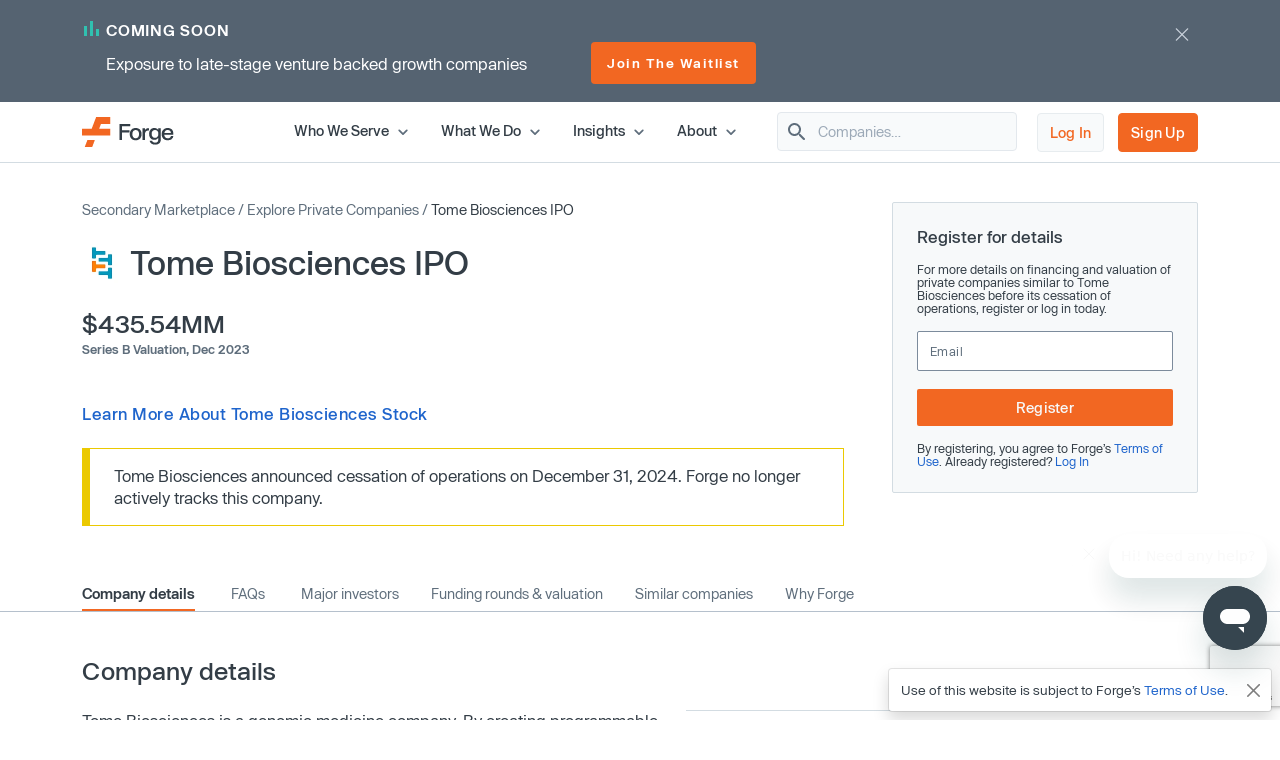

--- FILE ---
content_type: text/html; charset=utf-8
request_url: https://forgeglobal.com/tome-biosciences_ipo/
body_size: 28821
content:
<!doctype html>
<html lang="en">
<head>
	<script>dataLayer = [];</script>
		<script src="https://cdn.cookielaw.org/scripttemplates/otSDKStub.js"  type="text/javascript" charset="UTF-8" data-domain-script="3b477f15-d273-4729-93ee-3fecba35df26" ></script>
	<script type="text/javascript">function OptanonWrapper() { }</script>
		<script>(function(w,d,s,l,i){w[l]=w[l]||[];w[l].push({'gtm.start':
	new Date().getTime(),event:'gtm.js'});var f=d.getElementsByTagName(s)[0],
	j=d.createElement(s),dl=l!='dataLayer'?'&l='+l:'';j.async=true;j.src=
	'https://www.googletagmanager.com/gtm.js?id='+i+dl;f.parentNode.insertBefore(j,f);
	})(window,document,'script','dataLayer','GTM-T7BF4C');</script>
	    <meta charset="utf-8">
	<meta name="viewport" content="width=device-width, initial-scale=1, shrink-to-fit=no, maximum-scale=5">
	<link rel="canonical" href="https://forgeglobal.com/tome-biosciences_ipo/"/>
	<meta property="og:url" content="https://forgeglobal.com/tome-biosciences_ipo/">
	<meta name="facebook-domain-verification" content="fybf7i7nlnn3k1ls1kfek565zr7elv" />
	<meta name='zd-site-verification' content='cg3ynd36y24v0tvp6mvbj' />
	<title>Tome Biosciences IPO: Investment Opportunities &amp; Pre-IPO Valuations - Forge</title><meta property="og:title" content="Tome Biosciences IPO: Investment Opportunities &amp; Pre-IPO Valuations - Forge"><meta name="twitter:title" content="Tome Biosciences IPO: Investment Opportunities &amp; Pre-IPO Valuations - Forge"><meta property="og:type" content="website">        <meta property="og:image" content="https://forgeglobal.com/site/images/Forge_The_private_market_future_starts_now.png">
        <meta property="og:image:width" content="1200">
        <meta property="og:image:height" content="630">
        <meta name="description" content="Access &rsquo; pre-IPO valuation and other financial details. Invest in pre-IPO companies with Forge&rsquo;s private market platform.">
        <meta property="og:description" content="Access &rsquo; pre-IPO valuation and other financial details. Invest in pre-IPO companies with Forge&rsquo;s private market platform.">
        <meta name="twitter:description" content="Access &rsquo; pre-IPO valuation and other financial details. Invest in pre-IPO companies with Forge&rsquo;s private market platform.">
        <meta name="robots" content="all">    <link rel="shortcut icon" href="/favicon.ico">
	<link rel="icon" type="image/png" href="/favicon-16x16.png" sizes="32x32">
	<link rel="icon" type="image/png" href="/favicon-32x32.png" sizes="32x32">
	<link rel="icon" type="image/png" href="/android-chrome-192x192.png" sizes="192x192">
	<link rel="icon" type="image/png" href="/favicon-384x384.png" sizes="384x384">
	<link rel="icon" type="image/png" href="/android-chrome-512x512.png" sizes="512x512">
	<link rel="apple-touch-icon" href="/apple-touch-icon.png">
	<link rel="manifest" href="/site.webmanifest" crossorigin="use-credentials">
	<link href="/site/css/app.v328.min.css" rel="stylesheet"><script type="application/ld+json">{"@context":"https://schema.org","@type":"Organization","name":"Forge Global","legalName":"Forge Global, Inc.","alternateName":"Forge","url":"https://forgeglobal.com","logo":"https://forgeglobal.com/site/images/forge_logo.svg","foundingDate":"2014","address":"415 Mission St., Suite 5510, San Francisco, CA 94105","telephone":"(800) 279-7754","sameAs":["https://www.facebook.com/ForgeGlobal/","https://twitter.com/Forge_Global","https://www.instagram.com/forge_global/","https://www.linkedin.com/company/forgeglobal/"]}</script><script type="application/ld+json">{"@context":"https://schema.org","@type":"BreadcrumbList","itemListElement":[{"@type":"ListItem","position":1,"item":{"@id":"https://forgeglobal.com/forge-markets/","name":"Secondary Marketplace"}},{"@type":"ListItem","position":2,"item":{"@id":"https://forgeglobal.com/search-companies/","name":"Explore Private Companies"}},{"@type":"ListItem","position":3,"item":{"@id":"https://forgeglobal.com/tome-biosciences_ipo/","name":"Tome Biosciences IPO"}}]}</script><script type="application/ld+json">{"@context":"https://schema.org","@type":"WebPage","@id":"https://forgeglobal.com/tome-biosciences_ipo/","url":"https://forgeglobal.com/tome-biosciences_ipo/","name":"Tome Biosciences IPO","description":"Access &rsquo; pre-IPO valuation and other financial details. Invest in pre-IPO companies with Forge&rsquo;s private market platform.","publisher":{"@type":"Organization","name":"Forge Global","logo":"https://forgeglobal.com/site/images/forge_logo.svg"},"datePublished":"2024-01-05","dateModified":"2024-01-05"}</script><script type="application/ld+json">{"@context":"https://schema.org","@type":"FAQPage","mainEntity":[{"@type":"Question","name":"Can you invest in Tome Biosciences pre-IPO?", "acceptedAnswer":{"@type":"Answer","text":"You can no longer invest in Tome Biosciences. But if you are an accredited investor interested in buying pre-IPO shares of a private company, you can learn more about <a href=\"\/insights\/pre-ipo-investing\/\" target=\"_blank\">how to invest in the private market<\/a> or register today to get started."}},{"@type":"Question","name":"Can you sell shares of Tome Biosciences before it goes public?", "acceptedAnswer":{"@type":"Answer","text":"You can no longer sell shares of Tome Biosciences on Forge as this company ceased its operations. However, if you own shares of a private company, Forge may be able to help you sell them in a way that works for you and the company. <a href=\"\/selling-pre-ipo-stock\/\" target=\"_blank\">Learn more<\/a> or register with us today to get started."}},{"@type":"Question","name":"What is the pre-IPO value of my Tome Biosciences shares?", "acceptedAnswer":{"@type":"Answer","text":"Forge can no longer determine the value of Tome Biosciences shares as this company is no longer private. However, if you own shares of a private company, Forge may help you value and sell them in a way that works for you and the company. <a href=\"\/selling-pre-ipo-stock\/\" target=\"_blank\">Learn more<\/a> or register with us today to get started."}},{"@type":"Question","name":"Is Tome Biosciences a publicly traded company?", "acceptedAnswer":{"@type":"Answer","text":"Tome Biosciences ceased its operations."}},{"@type":"Question","name":"Will Tome Biosciences go IPO?", "acceptedAnswer":{"@type":"Answer","text":"Tome Biosciences ceased its operations."}},{"@type":"Question","name":"What is Tome Biosciences\u2019 IPO price?", "acceptedAnswer":{"@type":"Answer","text":"Tome Biosciences has ceased operations and never went public, so there is no IPO price available."}},{"@type":"Question","name":"When was Tome Biosciences founded?", "acceptedAnswer":{"@type":"Answer","text":"Tome Biosciences was founded in 2021."}},{"@type":"Question","name":"What is Tome Biosciences funding to date?", "acceptedAnswer":{"@type":"Answer","text":"Tome Biosciences has raised $245.57MM to date."}}]}</script>	<script type="text/javascript">
  	window.heapReadyCb=window.heapReadyCb||[],window.heap=window.heap||[],heap.load=function(e,t){window.heap.envId=e,window.heap.clientConfig=t=t||{},window.heap.clientConfig.shouldFetchServerConfig=!1;var a=document.createElement("script");a.type="text/javascript",a.async=!0,a.src="https://cdn.us.heap-api.com/config/"+e+"/heap_config.js";var r=document.getElementsByTagName("script")[0];r.parentNode.insertBefore(a,r);var n=["init","startTracking","stopTracking","track","resetIdentity","identify","getSessionId","getUserId","getIdentity","addUserProperties","addEventProperties","removeEventProperty","clearEventProperties","addAccountProperties","addAdapter","addTransformer","addTransformerFn","onReady","addPageviewProperties","removePageviewProperty","clearPageviewProperties","trackPageview"],i=function(e){return function(){var t=Array.prototype.slice.call(arguments,0);window.heapReadyCb.push({name:e,fn:function(){heap[e]&&heap[e].apply(heap,t)}})}};for(var p=0;p<n.length;p++)heap[n[p]]=i(n[p])};
  	heap.load("3420354809");
	</script>
	<script>window.Flourish = {};</script>
</head>
<body class="page-tome-biosciences_ipo company-ipo company">
	<!-- Google Tag Manager (noscript) -->
	<noscript><iframe src="https://www.googletagmanager.com/ns.html?id=GTM-T7BF4C"
	height="0" width="0" style="display:none;visibility:hidden"></iframe></noscript>
	<!-- End Google Tag Manager (noscript) -->	<script src="/site/js/ld.v6.js"></script>
<header class="c-topnav v3">
	<div id="headerOverlay2"></div>
	<div id="topBanner" class="banner-notification"><div class="container">
				<div class="d-flex justify-content-between">
					<div class="copy">
						<div class="line1"><img src="/site/images/pmu/banner/chart-icon.svg" width="15" height="17" alt="Forge chart icon" class="chart-icon"><span>COMING SOON</span></div>
						<div class="d-lg-flex justify-content-between align-items-center">
							<div class="line2">Exposure to late-stage venture backed growth companies</div><div class="button-container"><a href="https://forgeglobal.com/megacorn-fund-waitlist/" class="orange view-button">Join The Waitlist</a></div></div></div>
					<div class="close"><img src="/site/images/pmu/banner/close-icon.svg" alt="Forge close icon" width="32" height="32" class="close-icon"></div>
				</div>
			</div></div>	<div class="top-area">
		<div class="container">
			<div class="d-flex justify-content-between align-items-center">
				<div class="header-left"><a href="/" aria-label="Forge Global Homepage"><svg xmlns="http://www.w3.org/2000/svg" width="92" height="30" viewBox="0 0 92 30" fill="none">
						<g clip-path="url(#clip0_638_7084)">
							<path d="M0 18.6071H28.226V11.6294H17.1879L18.9619 6.97766H28.226V0H14.1524L9.73719 11.6294H0V18.6071Z" fill="#F26722" />
							<path d="M2.75953 30H10.2103L12.8515 23.0223H5.40079L2.75953 30Z" fill="#F26722" />
							<path d="M40.092 9.26425V13.167H47.3851V15.4535H40.092V23.0225H37.4902V6.97778H48.2918V9.26425H40.092Z" fill="#333D46" />
							<path d="M47.7793 17.1486C47.7793 13.4035 50.0263 10.9988 53.6926 10.9988C57.3588 10.9988 59.6058 13.3641 59.6058 17.1486C59.6058 20.8937 57.3588 23.2984 53.6926 23.2984C50.0263 23.2984 47.7793 20.8937 47.7793 17.1486ZM57.0434 17.1486C57.0434 14.5073 55.8213 13.0093 53.6926 13.0093C51.5638 13.0093 50.3417 14.5073 50.3417 17.1486C50.3417 19.7899 51.5638 21.2879 53.6926 21.2879C55.8213 21.2879 57.0434 19.7505 57.0434 17.1486Z" fill="#333D46" />
							<path d="M67.0171 11.1959V13.6401C66.7412 13.6006 66.4652 13.5612 66.1498 13.5612C62.9961 13.5612 62.9567 16.3208 62.9567 17.9765V22.983H60.4337V11.2748H62.9173V13.2459C63.5874 11.9055 64.6912 11.1565 66.2681 11.1565C66.5441 11.1565 66.7806 11.1565 67.0171 11.1959Z" fill="#333D46" />
							<path d="M78.7648 22.7071C78.7648 25.6243 76.8726 27.6348 73.1275 27.6348C69.8949 27.6348 68.0027 26.1368 67.6873 23.8109H70.2103C70.5651 25.0724 71.5901 25.6637 73.1275 25.6637C75.2563 25.6637 76.2418 24.5993 76.2418 22.7071V20.8543C75.4928 22.0369 74.2707 22.8648 72.3391 22.8648C69.2642 22.8648 67.096 20.6966 67.096 16.9121C67.096 13.167 69.2642 10.9988 72.3391 10.9988C74.2707 10.9988 75.4928 11.8267 76.2418 12.9699V11.2353H78.7648V22.7071ZM76.3601 16.9121C76.3601 14.5862 75.138 12.9699 72.9698 12.9699C70.8016 12.9699 69.6584 14.665 69.6584 16.9121C69.6584 19.1985 70.8016 20.8543 72.9698 20.8543C75.138 20.8937 76.3601 19.238 76.3601 16.9121Z" fill="#333D46" />
							<path d="M91.5375 17.8188H82.234C82.4705 19.987 83.732 21.3273 85.7425 21.3273C87.4771 21.3273 88.5809 20.3812 88.9357 19.1197H91.4981C90.9462 21.8398 88.7385 23.2984 85.7425 23.2984C81.9186 23.2984 79.6715 20.8148 79.6715 17.1486C79.6715 13.4824 82.0368 10.9988 85.7425 10.9988C89.5664 10.9988 91.774 13.6795 91.5375 17.8188ZM88.9751 16.0842C88.8568 14.4679 87.8318 12.9699 85.7031 12.9699C83.8108 12.9699 82.6282 14.1131 82.3522 16.0842H88.9751Z" fill="#333D46" />
						</g>
						<defs>
							<clipPath id="clip0_638_7084">
								<rect width="91.5548" height="30" fill="white" />
							</clipPath>
						</defs>
					</svg></a></div>
				<div class="header-right">
					<div class="d-flex justify-content-end align-items-center right-area">
						<div class="top-level">
							<span class="item-container" data-index="top_level_0"><span class="submenu-container"><span>
												<svg width="30" height="14" viewBox="0 0 148 70" fill="none" xmlns="http://www.w3.org/2000/svg"  style="margin-left:3rem">
													<path d="M54.6526 8.60577C64.8669 -2.86858 82.8029 -2.86859 93.0172 8.60576L147.67 70H73.8349H0L54.6526 8.60577Z" fill="white" />
													<path fill-rule="evenodd" clip-rule="evenodd" d="M139.5 70L88.2217 12.8747C80.5609 4.26898 67.1089 4.26898 59.4481 12.8748L9 70H139.5ZM93.0172 8.60576C82.8029 -2.86859 64.8669 -2.86858 54.6526 8.60577L0 70H147.67L93.0172 8.60576Z" fill="#D3DCE2" />
												</svg>
												<span class="d-flex flex-row"><span class="first-column"  style="width:13rem;">
														<span class="submenu_item" data-column="submenu_0_0"><svg xmlns="http://www.w3.org/2000/svg" width="14" height="14" viewBox="0 0 14 14" fill="none">
													<path d="M4.30508 12.2558C4.59091 12.5416 5.05174 12.5416 5.33758 12.2558L10.1851 7.4083C10.4126 7.1808 10.4126 6.8133 10.1851 6.5858L5.33758 1.7383C5.05174 1.45247 4.59091 1.45247 4.30508 1.7383C4.01924 2.02413 4.01924 2.48497 4.30508 2.7708L8.52841 6.99997L4.29924 11.2291C4.01924 11.5091 4.01924 11.9758 4.30508 12.2558Z" fill="#5F6E7C"/>
												</svg>Individual Investors</span><a href="/who-we-serve/employee-shareholders/" class="submenu_item">Employee Shareholders</a><span class="submenu_item" data-column="submenu_0_2"><svg xmlns="http://www.w3.org/2000/svg" width="14" height="14" viewBox="0 0 14 14" fill="none">
													<path d="M4.30508 12.2558C4.59091 12.5416 5.05174 12.5416 5.33758 12.2558L10.1851 7.4083C10.4126 7.1808 10.4126 6.8133 10.1851 6.5858L5.33758 1.7383C5.05174 1.45247 4.59091 1.45247 4.30508 1.7383C4.01924 2.02413 4.01924 2.48497 4.30508 2.7708L8.52841 6.99997L4.29924 11.2291C4.01924 11.5091 4.01924 11.9758 4.30508 12.2558Z" fill="#5F6E7C"/>
												</svg>Institutional Investors</span><a href="/who-we-serve/private-companies/" class="submenu_item">Private Companies</a>													</span><span class="n_column column_0 submenu_0_0"><a href="/who-we-serve/investors/" class="menu_item"><span class="link_label">Accredited Investors</span></a><a href="/who-we-serve/seed-angel-investors/" class="menu_item"><span class="link_label">Seed &amp; Angel Investors</span></a></span><span class="n_column column_0 submenu_0_2" style="width:18rem;"><a href="/who-we-serve/asset-managers-and-hedge-funds/" class="menu_item"><span class="link_label">Asset Managers &amp; Hedge Funds</span></a><a href="/who-we-serve/family-offices/" class="menu_item"><span class="link_label">Family Offices</span></a><a href="/who-we-serve/venture-capital-firms/" class="menu_item"><span class="link_label">Venture Capital Firms</span></a><a href="/who-we-serve/wealth-managers-and-rias/" class="menu_item"><span class="link_label">Wealth Managers &amp; RIAs</span></a></span></span></span></span><span class="top-level">Who We Serve<svg xmlns="http://www.w3.org/2000/svg" width="20" height="20" viewBox="0 0 20 20" fill="none">
												<path d="M13.2333 7.74167L9.99998 10.975L6.76665 7.74167C6.44165 7.41667 5.91665 7.41667 5.59165 7.74167C5.26665 8.06667 5.26665 8.59167 5.59165 8.91667L9.41665 12.7417C9.74165 13.0667 10.2667 13.0667 10.5917 12.7417L14.4166 8.91667C14.7416 8.59167 14.7416 8.06667 14.4166 7.74167C14.0916 7.42501 13.5583 7.41667 13.2333 7.74167Z" fill="#5F6E7C" />
											</svg></span></span><span class="item-container" data-index="top_level_1"><span class="submenu-container"><span>
												<svg width="30" height="14" viewBox="0 0 148 70" fill="none" xmlns="http://www.w3.org/2000/svg"  style="margin-left:2rem">
													<path d="M54.6526 8.60577C64.8669 -2.86858 82.8029 -2.86859 93.0172 8.60576L147.67 70H73.8349H0L54.6526 8.60577Z" fill="white" />
													<path fill-rule="evenodd" clip-rule="evenodd" d="M139.5 70L88.2217 12.8747C80.5609 4.26898 67.1089 4.26898 59.4481 12.8748L9 70H139.5ZM93.0172 8.60576C82.8029 -2.86859 64.8669 -2.86858 54.6526 8.60577L0 70H147.67L93.0172 8.60576Z" fill="#D3DCE2" />
												</svg>
												<span class="d-flex flex-row"><span class="first-column"  style="min-height:7.125rem;width:14rem;">
														<span class="submenu_item" data-column="submenu_1_0"><svg xmlns="http://www.w3.org/2000/svg" width="14" height="14" viewBox="0 0 14 14" fill="none">
													<path d="M4.30508 12.2558C4.59091 12.5416 5.05174 12.5416 5.33758 12.2558L10.1851 7.4083C10.4126 7.1808 10.4126 6.8133 10.1851 6.5858L5.33758 1.7383C5.05174 1.45247 4.59091 1.45247 4.30508 1.7383C4.01924 2.02413 4.01924 2.48497 4.30508 2.7708L8.52841 6.99997L4.29924 11.2291C4.01924 11.5091 4.01924 11.9758 4.30508 12.2558Z" fill="#5F6E7C"/>
												</svg>Trading</span><span class="submenu_item" data-column="submenu_1_1"><svg xmlns="http://www.w3.org/2000/svg" width="14" height="14" viewBox="0 0 14 14" fill="none">
													<path d="M4.30508 12.2558C4.59091 12.5416 5.05174 12.5416 5.33758 12.2558L10.1851 7.4083C10.4126 7.1808 10.4126 6.8133 10.1851 6.5858L5.33758 1.7383C5.05174 1.45247 4.59091 1.45247 4.30508 1.7383C4.01924 2.02413 4.01924 2.48497 4.30508 2.7708L8.52841 6.99997L4.29924 11.2291C4.01924 11.5091 4.01924 11.9758 4.30508 12.2558Z" fill="#5F6E7C"/>
												</svg>Data</span><span class="submenu_item" data-column="submenu_1_2"><svg xmlns="http://www.w3.org/2000/svg" width="14" height="14" viewBox="0 0 14 14" fill="none">
													<path d="M4.30508 12.2558C4.59091 12.5416 5.05174 12.5416 5.33758 12.2558L10.1851 7.4083C10.4126 7.1808 10.4126 6.8133 10.1851 6.5858L5.33758 1.7383C5.05174 1.45247 4.59091 1.45247 4.30508 1.7383C4.01924 2.02413 4.01924 2.48497 4.30508 2.7708L8.52841 6.99997L4.29924 11.2291C4.01924 11.5091 4.01924 11.9758 4.30508 12.2558Z" fill="#5F6E7C"/>
												</svg>Liquidity Programs</span><span class="submenu_item" data-column="submenu_1_3"><svg xmlns="http://www.w3.org/2000/svg" width="14" height="14" viewBox="0 0 14 14" fill="none">
													<path d="M4.30508 12.2558C4.59091 12.5416 5.05174 12.5416 5.33758 12.2558L10.1851 7.4083C10.4126 7.1808 10.4126 6.8133 10.1851 6.5858L5.33758 1.7383C5.05174 1.45247 4.59091 1.45247 4.30508 1.7383C4.01924 2.02413 4.01924 2.48497 4.30508 2.7708L8.52841 6.99997L4.29924 11.2291C4.01924 11.5091 4.01924 11.9758 4.30508 12.2558Z" fill="#5F6E7C"/>
												</svg>Retirement</span>													</span><span class="n_column column_0 submenu_1_0"><span class="column-title">Individual Investing</span><a href="/forge-marketplace/" class="menu_item"><span class="link_label">Forge Marketplace</span><span class="menu_item_desc">Find new private company investment opportunities​</span></a><a href="/search-companies/" class="menu_item"><span class="link_label">Browse Companies</span></a></span><span class="n_column column_1 submenu_1_0"><span class="column-title">Institutional Trading</span><a href="/forge-pro/" class="menu_item"><span class="link_label">Forge Pro</span><span class="menu_item_desc">Trade private companies with Forge&rsquo;s institutional brokerage tool​</span></a></span><span class="n_column column_0 submenu_1_1" style="width:16rem;"><a href="/forge-price/" class="menu_item"><span class="link_label">Forge Price</span><span class="menu_item_desc">A proprietary indicative price, calculated daily, for approximately 200 pre-IPO companies</span></a><a href="/forge-data/" class="menu_item"><span class="link_label">Forge Data</span><span class="menu_item_desc">Analyze private markets via Forge&rsquo;s intuitive web application​</span></a></span><span class="n_column column_1 submenu_1_1" style="width:19rem;"><a href="/private-market-index/" class="menu_item"><span class="link_label">Forge Private Market Index​</span><span class="menu_item_desc">Monitor a benchmark for actively traded private companies ​</span></a><a href="/accuidity-private-market-index/" class="menu_item"><span class="link_label">Forge Accuidity Private Market Index​</span><span class="menu_item_desc">Invest in an institutionally-managed diversified basket of private companies (QPs only)​</span></a></span><span class="n_column column_0 submenu_1_2"><a href="/forge-liquidity-programs/" class="menu_item"><span class="link_label">Liquidity Programs</span><span class="menu_item_desc">Retain and reward employees with company-sponsored liquidity solutions like tender offers and customized programs</span></a></span><span class="n_column column_0 submenu_1_3"><span class="column-title">Self-Directed IRA</span><a href="https://forgetrust.com/?utm_source=forgeglobal&utm_medium=topnav" class="menu_item" target="_blank"><span class="link_label">Forge Trust</span><span class="menu_item_desc">Invest in private companies and other alternative assets through a tax-advantaged Self-Directed IRA</span></a></span></span></span></span><span class="top-level">What We Do<svg xmlns="http://www.w3.org/2000/svg" width="20" height="20" viewBox="0 0 20 20" fill="none">
												<path d="M13.2333 7.74167L9.99998 10.975L6.76665 7.74167C6.44165 7.41667 5.91665 7.41667 5.59165 7.74167C5.26665 8.06667 5.26665 8.59167 5.59165 8.91667L9.41665 12.7417C9.74165 13.0667 10.2667 13.0667 10.5917 12.7417L14.4166 8.91667C14.7416 8.59167 14.7416 8.06667 14.4166 7.74167C14.0916 7.42501 13.5583 7.41667 13.2333 7.74167Z" fill="#5F6E7C" />
											</svg></span></span><span class="item-container" data-index="top_level_2"><span class="submenu-container"><span>
												<svg width="30" height="14" viewBox="0 0 148 70" fill="none" xmlns="http://www.w3.org/2000/svg"  style="margin-left:2rem">
													<path d="M54.6526 8.60577C64.8669 -2.86858 82.8029 -2.86859 93.0172 8.60576L147.67 70H73.8349H0L54.6526 8.60577Z" fill="white" />
													<path fill-rule="evenodd" clip-rule="evenodd" d="M139.5 70L88.2217 12.8747C80.5609 4.26898 67.1089 4.26898 59.4481 12.8748L9 70H139.5ZM93.0172 8.60576C82.8029 -2.86859 64.8669 -2.86858 54.6526 8.60577L0 70H147.67L93.0172 8.60576Z" fill="#D3DCE2" />
												</svg>
												<span class="d-flex flex-row"><span class="first-column"  style="width:16rem;">
														<a href="/insights/" class="submenu_item">All insights</a><span class="submenu_item" data-column="submenu_2_1"><svg xmlns="http://www.w3.org/2000/svg" width="14" height="14" viewBox="0 0 14 14" fill="none">
													<path d="M4.30508 12.2558C4.59091 12.5416 5.05174 12.5416 5.33758 12.2558L10.1851 7.4083C10.4126 7.1808 10.4126 6.8133 10.1851 6.5858L5.33758 1.7383C5.05174 1.45247 4.59091 1.45247 4.30508 1.7383C4.01924 2.02413 4.01924 2.48497 4.30508 2.7708L8.52841 6.99997L4.29924 11.2291C4.01924 11.5091 4.01924 11.9758 4.30508 12.2558Z" fill="#5F6E7C"/>
												</svg>Reports and highlights</span><span class="submenu_item" data-column="submenu_2_2"><svg xmlns="http://www.w3.org/2000/svg" width="14" height="14" viewBox="0 0 14 14" fill="none">
													<path d="M4.30508 12.2558C4.59091 12.5416 5.05174 12.5416 5.33758 12.2558L10.1851 7.4083C10.4126 7.1808 10.4126 6.8133 10.1851 6.5858L5.33758 1.7383C5.05174 1.45247 4.59091 1.45247 4.30508 1.7383C4.01924 2.02413 4.01924 2.48497 4.30508 2.7708L8.52841 6.99997L4.29924 11.2291C4.01924 11.5091 4.01924 11.9758 4.30508 12.2558Z" fill="#5F6E7C"/>
												</svg>News and trends</span><span class="submenu_item" data-column="submenu_2_3"><svg xmlns="http://www.w3.org/2000/svg" width="14" height="14" viewBox="0 0 14 14" fill="none">
													<path d="M4.30508 12.2558C4.59091 12.5416 5.05174 12.5416 5.33758 12.2558L10.1851 7.4083C10.4126 7.1808 10.4126 6.8133 10.1851 6.5858L5.33758 1.7383C5.05174 1.45247 4.59091 1.45247 4.30508 1.7383C4.01924 2.02413 4.01924 2.48497 4.30508 2.7708L8.52841 6.99997L4.29924 11.2291C4.01924 11.5091 4.01924 11.9758 4.30508 12.2558Z" fill="#5F6E7C"/>
												</svg>Private market education</span><span class="submenu_item" data-column="submenu_2_4"><svg xmlns="http://www.w3.org/2000/svg" width="14" height="14" viewBox="0 0 14 14" fill="none">
													<path d="M4.30508 12.2558C4.59091 12.5416 5.05174 12.5416 5.33758 12.2558L10.1851 7.4083C10.4126 7.1808 10.4126 6.8133 10.1851 6.5858L5.33758 1.7383C5.05174 1.45247 4.59091 1.45247 4.30508 1.7383C4.01924 2.02413 4.01924 2.48497 4.30508 2.7708L8.52841 6.99997L4.29924 11.2291C4.01924 11.5091 4.01924 11.9758 4.30508 12.2558Z" fill="#5F6E7C"/>
												</svg>Tips and tutorials</span>													</span><span class="n_column column_0 submenu_2_1" style="width:20rem;"><a href="/insights/forge-investment-outlook/" class="menu_item"><span class="link_label">Forge Investment Outlook</span></a><a href="/insights/private-market-updates/" class="menu_item"><span class="link_label">Private Market Updates</span></a><a href="/tech-ipo-calendar-2026/" class="menu_item"><span class="link_label">IPO calendar</span></a><a href="/private-magnificent-7/" class="menu_item"><span class="link_label">Private Magnificent 7</span></a></span><span class="n_column column_0 submenu_2_2" style="width:20rem;"><a href="/insights/emerging-trends/" class="menu_item"><span class="link_label">Emerging trends</span></a><a href="/insights/private-company-news/" class="menu_item"><span class="link_label">Private company news</span></a><a href="/insights/upcoming-ipos/" class="menu_item"><span class="link_label">Upcoming IPOs</span></a></span><span class="n_column column_0 submenu_2_3" style="width:20rem;"><a href="/insights/private-market-education" class="menu_item"><span class="link_label">All guides</span></a><a href="/insights/private-market-education/#Private-market-basics" class="menu_item"><span class="link_label">Private market basics</span></a><a href="/insights/private-market-education/#Private-shares-transactions" class="menu_item"><span class="link_label">Private shares transactions</span></a><a href="/insights/private-market-education/#Valuations-pricing-and-market-trends" class="menu_item"><span class="link_label">Valuations, pricing and market trends</span></a><a href="/insights/private-market-education/#Selling-in-the-private-market" class="menu_item"><span class="link_label">Selling in the private market</span></a><a href="/faqs/" class="menu_item"><span class="link_label">FAQs</span></a><a href="/insights/glossary/" class="menu_item"><span class="link_label">Glossary</span></a></span><span class="n_column column_0 submenu_2_4" style="width:20rem;"><a href="/insights/tips-and-tutorials/exploring-a-company-page-and-initiating-trades-in-the-forge-marketplace/" class="menu_item"><span class="link_label">Company page and trades</span></a><a href="/insights/tips-and-tutorials/how-to-obtain-proof-of-ownership-for-private-company-shares/" class="menu_item"><span class="link_label">Proof of ownership</span></a><a href="/insights/tips-and-tutorials/submitting-a-bid-or-ask-in-the-marketplace/" class="menu_item"><span class="link_label">Bid and ask submissions</span></a><a href="/insights/tips-and-tutorials/what-are-forge-fund-offerings-and-how-do-they-work-on-forge/" class="menu_item"><span class="link_label">Forge fund offerings</span></a></span></span></span></span><span class="top-level">Insights<svg xmlns="http://www.w3.org/2000/svg" width="20" height="20" viewBox="0 0 20 20" fill="none">
												<path d="M13.2333 7.74167L9.99998 10.975L6.76665 7.74167C6.44165 7.41667 5.91665 7.41667 5.59165 7.74167C5.26665 8.06667 5.26665 8.59167 5.59165 8.91667L9.41665 12.7417C9.74165 13.0667 10.2667 13.0667 10.5917 12.7417L14.4166 8.91667C14.7416 8.59167 14.7416 8.06667 14.4166 7.74167C14.0916 7.42501 13.5583 7.41667 13.2333 7.74167Z" fill="#5F6E7C" />
											</svg></span></span><span class="item-container" data-index="top_level_3"><span class="submenu-container"><span>
												<svg width="30" height="14" viewBox="0 0 148 70" fill="none" xmlns="http://www.w3.org/2000/svg"  style="margin-left:1.5rem">
													<path d="M54.6526 8.60577C64.8669 -2.86858 82.8029 -2.86859 93.0172 8.60576L147.67 70H73.8349H0L54.6526 8.60577Z" fill="white" />
													<path fill-rule="evenodd" clip-rule="evenodd" d="M139.5 70L88.2217 12.8747C80.5609 4.26898 67.1089 4.26898 59.4481 12.8748L9 70H139.5ZM93.0172 8.60576C82.8029 -2.86859 64.8669 -2.86858 54.6526 8.60577L0 70H147.67L93.0172 8.60576Z" fill="#D3DCE2" />
												</svg>
												<span class="d-flex flex-row"><span class="first-column"  style="width:11rem;">
														<a href="/about/" class="submenu_item">About Us</a><a href="/team/" class="submenu_item">Leadership</a><a href="https://ir.forgeglobal.com/overview/default.aspx" class="submenu_item" target="_blank">Investor Relations</a><a href="/people-and-culture/" class="submenu_item">People &amp; Culture</a><a href="/careers/" class="submenu_item">Careers</a>													</span></span></span></span><span class="top-level">About<svg xmlns="http://www.w3.org/2000/svg" width="20" height="20" viewBox="0 0 20 20" fill="none">
												<path d="M13.2333 7.74167L9.99998 10.975L6.76665 7.74167C6.44165 7.41667 5.91665 7.41667 5.59165 7.74167C5.26665 8.06667 5.26665 8.59167 5.59165 8.91667L9.41665 12.7417C9.74165 13.0667 10.2667 13.0667 10.5917 12.7417L14.4166 8.91667C14.7416 8.59167 14.7416 8.06667 14.4166 7.74167C14.0916 7.42501 13.5583 7.41667 13.2333 7.74167Z" fill="#5F6E7C" />
											</svg></span></span>						</div>
													<div id="header-company-search" class="company-search-widget" data-module="Company Search">
								<div class="inner">
									<svg xmlns="http://www.w3.org/2000/svg" width="24" height="24" viewBox="0 0 24 24" fill="none">
										<path d="M15.4996 14H14.7096L14.4296 13.73C15.6296 12.33 16.2496 10.42 15.9096 8.39002C15.4396 5.61002 13.1196 3.39002 10.3196 3.05002C6.08965 2.53002 2.52965 6.09001 3.04965 10.32C3.38965 13.12 5.60965 15.44 8.38965 15.91C10.4196 16.25 12.3296 15.63 13.7296 14.43L13.9996 14.71V15.5L18.2496 19.75C18.6596 20.16 19.3296 20.16 19.7396 19.75C20.1496 19.34 20.1496 18.67 19.7396 18.26L15.4996 14ZM9.49965 14C7.00965 14 4.99965 11.99 4.99965 9.50002C4.99965 7.01002 7.00965 5.00002 9.49965 5.00002C11.9896 5.00002 13.9996 7.01002 13.9996 9.50002C13.9996 11.99 11.9896 14 9.49965 14Z" fill="#5F6E7C" />
									</svg><input type="text" placeholder="Companies&hellip;" class="header-search" />
									<div class="results">
										<div class="instr">Please enter 2 or more characters</div>
										<div class="list"></div>
										<div class="all"><a href="/search-companies/">See All Companies</a></div>
									</div>
								</div>
							</div>
						<a href="https://auth.forgeglobal.com" class="link-1" rel="nofollow">Log In</a><a href="https://auth.forgeglobal.com/signup" class="link-2" rel="nofollow">Sign Up</a>						<span id="mobileMenuCollapsed" onclick="showMainMobileMenu();"><svg xmlns="http://www.w3.org/2000/svg" width="32" height="32" viewBox="0 0 32 32" fill="none">
								<g clip-path="url(#clip0_533_46612)">
									<path d="M4 24H28V21.3333H4V24ZM4 17.3333H28V14.6667H4V17.3333ZM4 8V10.6667H28V8H4Z" fill="#333D46" />
								</g>
								<defs>
									<clipPath id="clip0_533_46612">
										<rect width="32" height="32" fill="white" />
									</clipPath>
								</defs>
							</svg></span>
						<span id="mobileMenuExpanded" onclick="hideMobileMenu();"><svg xmlns="http://www.w3.org/2000/svg" width="24" height="24" viewBox="0 0 24 24" fill="none">
								<path d="M18.2997 5.70973C17.9097 5.31973 17.2797 5.31973 16.8897 5.70973L11.9997 10.5897L7.10973 5.69973C6.71973 5.30973 6.08973 5.30973 5.69973 5.69973C5.30973 6.08973 5.30973 6.71973 5.69973 7.10973L10.5897 11.9997L5.69973 16.8897C5.30973 17.2797 5.30973 17.9097 5.69973 18.2997C6.08973 18.6897 6.71973 18.6897 7.10973 18.2997L11.9997 13.4097L16.8897 18.2997C17.2797 18.6897 17.9097 18.6897 18.2997 18.2997C18.6897 17.9097 18.6897 17.2797 18.2997 16.8897L13.4097 11.9997L18.2997 7.10973C18.6797 6.72973 18.6797 6.08973 18.2997 5.70973Z" fill="#5F6E7C" />
							</svg></span>
					</div>
				</div>
			</div>
		</div>
	</div>
	<div class="bottom-area">
		<div class="slider-menu">
			<div id="mobileParentMenu">
				<div class="container">
												<div onclick="showMobileMenu(0);"><svg xmlns="http://www.w3.org/2000/svg" width="14" height="14" viewBox="0 0 14 14" fill="none">
									<path d="M4.30508 12.2558C4.59091 12.5416 5.05174 12.5416 5.33758 12.2558L10.1851 7.4083C10.4126 7.1808 10.4126 6.8133 10.1851 6.5858L5.33758 1.7383C5.05174 1.45247 4.59091 1.45247 4.30508 1.7383C4.01924 2.02413 4.01924 2.48497 4.30508 2.7708L8.52841 6.99997L4.29924 11.2291C4.01924 11.5091 4.01924 11.9758 4.30508 12.2558Z" fill="#5F6E7C" />
								</svg>Who We Serve</div>							<div onclick="showMobileMenu(1);"><svg xmlns="http://www.w3.org/2000/svg" width="14" height="14" viewBox="0 0 14 14" fill="none">
									<path d="M4.30508 12.2558C4.59091 12.5416 5.05174 12.5416 5.33758 12.2558L10.1851 7.4083C10.4126 7.1808 10.4126 6.8133 10.1851 6.5858L5.33758 1.7383C5.05174 1.45247 4.59091 1.45247 4.30508 1.7383C4.01924 2.02413 4.01924 2.48497 4.30508 2.7708L8.52841 6.99997L4.29924 11.2291C4.01924 11.5091 4.01924 11.9758 4.30508 12.2558Z" fill="#5F6E7C" />
								</svg>What We Do</div>							<div onclick="showMobileMenu(2);"><svg xmlns="http://www.w3.org/2000/svg" width="14" height="14" viewBox="0 0 14 14" fill="none">
									<path d="M4.30508 12.2558C4.59091 12.5416 5.05174 12.5416 5.33758 12.2558L10.1851 7.4083C10.4126 7.1808 10.4126 6.8133 10.1851 6.5858L5.33758 1.7383C5.05174 1.45247 4.59091 1.45247 4.30508 1.7383C4.01924 2.02413 4.01924 2.48497 4.30508 2.7708L8.52841 6.99997L4.29924 11.2291C4.01924 11.5091 4.01924 11.9758 4.30508 12.2558Z" fill="#5F6E7C" />
								</svg>Insights</div>							<div onclick="showMobileMenu(3);"><svg xmlns="http://www.w3.org/2000/svg" width="14" height="14" viewBox="0 0 14 14" fill="none">
									<path d="M4.30508 12.2558C4.59091 12.5416 5.05174 12.5416 5.33758 12.2558L10.1851 7.4083C10.4126 7.1808 10.4126 6.8133 10.1851 6.5858L5.33758 1.7383C5.05174 1.45247 4.59091 1.45247 4.30508 1.7383C4.01924 2.02413 4.01924 2.48497 4.30508 2.7708L8.52841 6.99997L4.29924 11.2291C4.01924 11.5091 4.01924 11.9758 4.30508 12.2558Z" fill="#5F6E7C" />
								</svg>About</div>				</div>
			</div>
								<div class="n-menu mobile-menu-0">
						<div class="back-button" onclick="mobileMenuBack();">
							<div class="container"><svg xmlns="http://www.w3.org/2000/svg" width="14" height="14" viewBox="0 0 14 14" fill="none">
									<path d="M4.30508 12.2558C4.59091 12.5416 5.05174 12.5416 5.33758 12.2558L10.1851 7.4083C10.4126 7.1808 10.4126 6.8133 10.1851 6.5858L5.33758 1.7383C5.05174 1.45247 4.59091 1.45247 4.30508 1.7383C4.01924 2.02413 4.01924 2.48497 4.30508 2.7708L8.52841 6.99997L4.29924 11.2291C4.01924 11.5091 4.01924 11.9758 4.30508 12.2558Z" fill="#5F6E7C" />
								</svg>Who We Serve</div>
						</div>
						<div class="mobile-nav-menu-outer">
							<div class="container">

								<div class="mobile-nav-dropdown-container"><div class="mobile-nav-dropdown"><svg xmlns="http://www.w3.org/2000/svg" width="20" height="20" viewBox="0 0 20 20" fill="none">
									<path d="M9.4085 12.7416L5.5835 8.9166C5.2585 8.5916 5.2585 8.0666 5.5835 7.7416C5.9085 7.4166 6.4335 7.4166 6.7585 7.7416L10.0002 10.9749L13.2335 7.7416C13.5585 7.4166 14.0835 7.4166 14.4085 7.7416C14.7335 8.0666 14.7335 8.5916 14.4085 8.9166L10.5835 12.7416C10.2668 13.0666 9.7335 13.0666 9.4085 12.7416Z" fill="#333D46"/>
							  	</svg>Individual Investors</div><div class="mobile-nav-dropdown-items"><div><a href="/who-we-serve/investors/" class="mobile_menu_item"><span class="link_label">Accredited Investors</span></a></div><div><a href="/who-we-serve/seed-angel-investors/" class="mobile_menu_item"><span class="link_label">Seed &amp; Angel Investors</span></a></div></div></div><div><a href="/who-we-serve/employee-shareholders/" class="mobile-nav-item">Employee Shareholders</a></div><div class="mobile-nav-dropdown-container"><div class="mobile-nav-dropdown"><svg xmlns="http://www.w3.org/2000/svg" width="20" height="20" viewBox="0 0 20 20" fill="none">
									<path d="M9.4085 12.7416L5.5835 8.9166C5.2585 8.5916 5.2585 8.0666 5.5835 7.7416C5.9085 7.4166 6.4335 7.4166 6.7585 7.7416L10.0002 10.9749L13.2335 7.7416C13.5585 7.4166 14.0835 7.4166 14.4085 7.7416C14.7335 8.0666 14.7335 8.5916 14.4085 8.9166L10.5835 12.7416C10.2668 13.0666 9.7335 13.0666 9.4085 12.7416Z" fill="#333D46"/>
							  	</svg>Institutional Investors</div><div class="mobile-nav-dropdown-items"><div><a href="/who-we-serve/asset-managers-and-hedge-funds/" class="mobile_menu_item"><span class="link_label">Asset Managers &amp; Hedge Funds</span></a></div><div><a href="/who-we-serve/family-offices/" class="mobile_menu_item"><span class="link_label">Family Offices</span></a></div><div><a href="/who-we-serve/venture-capital-firms/" class="mobile_menu_item"><span class="link_label">Venture Capital Firms</span></a></div><div><a href="/who-we-serve/wealth-managers-and-rias/" class="mobile_menu_item"><span class="link_label">Wealth Managers &amp; RIAs</span></a></div></div></div><div><a href="/who-we-serve/private-companies/" class="mobile-nav-item">Private Companies</a></div>							</div>
						</div>
					</div>
								<div class="n-menu mobile-menu-1">
						<div class="back-button" onclick="mobileMenuBack();">
							<div class="container"><svg xmlns="http://www.w3.org/2000/svg" width="14" height="14" viewBox="0 0 14 14" fill="none">
									<path d="M4.30508 12.2558C4.59091 12.5416 5.05174 12.5416 5.33758 12.2558L10.1851 7.4083C10.4126 7.1808 10.4126 6.8133 10.1851 6.5858L5.33758 1.7383C5.05174 1.45247 4.59091 1.45247 4.30508 1.7383C4.01924 2.02413 4.01924 2.48497 4.30508 2.7708L8.52841 6.99997L4.29924 11.2291C4.01924 11.5091 4.01924 11.9758 4.30508 12.2558Z" fill="#5F6E7C" />
								</svg>What We Do</div>
						</div>
						<div class="mobile-nav-menu-outer">
							<div class="container">

								<div class="mobile-nav-dropdown-container"><div class="mobile-nav-dropdown"><svg xmlns="http://www.w3.org/2000/svg" width="20" height="20" viewBox="0 0 20 20" fill="none">
									<path d="M9.4085 12.7416L5.5835 8.9166C5.2585 8.5916 5.2585 8.0666 5.5835 7.7416C5.9085 7.4166 6.4335 7.4166 6.7585 7.7416L10.0002 10.9749L13.2335 7.7416C13.5585 7.4166 14.0835 7.4166 14.4085 7.7416C14.7335 8.0666 14.7335 8.5916 14.4085 8.9166L10.5835 12.7416C10.2668 13.0666 9.7335 13.0666 9.4085 12.7416Z" fill="#333D46"/>
							  	</svg>Trading</div><div class="mobile-nav-dropdown-items"><div class="mobile-column-title">Individual Investing</div><div><a href="/forge-marketplace/" class="mobile_menu_item"><span class="link_label">Forge Marketplace</span><span class="menu_item_desc">Find new private company investment opportunities​</span></a></div><div><a href="/search-companies/" class="mobile_menu_item"><span class="link_label">Browse Companies</span></a></div><div class="mobile-column-title">Institutional Trading</div><div><a href="/forge-pro/" class="mobile_menu_item"><span class="link_label">Forge Pro</span><span class="menu_item_desc">Trade private companies with Forge&rsquo;s institutional brokerage tool​</span></a></div></div></div><div class="mobile-nav-dropdown-container"><div class="mobile-nav-dropdown"><svg xmlns="http://www.w3.org/2000/svg" width="20" height="20" viewBox="0 0 20 20" fill="none">
									<path d="M9.4085 12.7416L5.5835 8.9166C5.2585 8.5916 5.2585 8.0666 5.5835 7.7416C5.9085 7.4166 6.4335 7.4166 6.7585 7.7416L10.0002 10.9749L13.2335 7.7416C13.5585 7.4166 14.0835 7.4166 14.4085 7.7416C14.7335 8.0666 14.7335 8.5916 14.4085 8.9166L10.5835 12.7416C10.2668 13.0666 9.7335 13.0666 9.4085 12.7416Z" fill="#333D46"/>
							  	</svg>Data</div><div class="mobile-nav-dropdown-items"><div><a href="/forge-price/" class="mobile_menu_item"><span class="link_label">Forge Price</span><span class="menu_item_desc">A proprietary indicative price, calculated daily, for approximately 200 pre-IPO companies</span></a></div><div><a href="/forge-data/" class="mobile_menu_item"><span class="link_label">Forge Data</span><span class="menu_item_desc">Analyze private markets via Forge&rsquo;s intuitive web application​</span></a></div><div><a href="/private-market-index/" class="mobile_menu_item"><span class="link_label">Forge Private Market Index​</span><span class="menu_item_desc">Monitor a benchmark for actively traded private companies ​</span></a></div><div><a href="/accuidity-private-market-index/" class="mobile_menu_item"><span class="link_label">Forge Accuidity Private Market Index​</span><span class="menu_item_desc">Invest in an institutionally-managed diversified basket of private companies (QPs only)​</span></a></div></div></div><div class="mobile-nav-dropdown-container"><div class="mobile-nav-dropdown"><svg xmlns="http://www.w3.org/2000/svg" width="20" height="20" viewBox="0 0 20 20" fill="none">
									<path d="M9.4085 12.7416L5.5835 8.9166C5.2585 8.5916 5.2585 8.0666 5.5835 7.7416C5.9085 7.4166 6.4335 7.4166 6.7585 7.7416L10.0002 10.9749L13.2335 7.7416C13.5585 7.4166 14.0835 7.4166 14.4085 7.7416C14.7335 8.0666 14.7335 8.5916 14.4085 8.9166L10.5835 12.7416C10.2668 13.0666 9.7335 13.0666 9.4085 12.7416Z" fill="#333D46"/>
							  	</svg>Liquidity Programs</div><div class="mobile-nav-dropdown-items"><div><a href="/forge-liquidity-programs/" class="mobile_menu_item"><span class="link_label">Liquidity Programs</span><span class="menu_item_desc">Retain and reward employees with company-sponsored liquidity solutions like tender offers and customized programs</span></a></div></div></div><div class="mobile-nav-dropdown-container"><div class="mobile-nav-dropdown"><svg xmlns="http://www.w3.org/2000/svg" width="20" height="20" viewBox="0 0 20 20" fill="none">
									<path d="M9.4085 12.7416L5.5835 8.9166C5.2585 8.5916 5.2585 8.0666 5.5835 7.7416C5.9085 7.4166 6.4335 7.4166 6.7585 7.7416L10.0002 10.9749L13.2335 7.7416C13.5585 7.4166 14.0835 7.4166 14.4085 7.7416C14.7335 8.0666 14.7335 8.5916 14.4085 8.9166L10.5835 12.7416C10.2668 13.0666 9.7335 13.0666 9.4085 12.7416Z" fill="#333D46"/>
							  	</svg>Retirement</div><div class="mobile-nav-dropdown-items"><div class="mobile-column-title">Self-Directed IRA</div><div><a href="https://forgetrust.com/?utm_source=forgeglobal&utm_medium=topnav" class="mobile_menu_item" target="_blank"><span class="link_label">Forge Trust</span><span class="menu_item_desc">Invest in private companies and other alternative assets through a tax-advantaged Self-Directed IRA</span></a></div></div></div>							</div>
						</div>
					</div>
								<div class="n-menu mobile-menu-2">
						<div class="back-button" onclick="mobileMenuBack();">
							<div class="container"><svg xmlns="http://www.w3.org/2000/svg" width="14" height="14" viewBox="0 0 14 14" fill="none">
									<path d="M4.30508 12.2558C4.59091 12.5416 5.05174 12.5416 5.33758 12.2558L10.1851 7.4083C10.4126 7.1808 10.4126 6.8133 10.1851 6.5858L5.33758 1.7383C5.05174 1.45247 4.59091 1.45247 4.30508 1.7383C4.01924 2.02413 4.01924 2.48497 4.30508 2.7708L8.52841 6.99997L4.29924 11.2291C4.01924 11.5091 4.01924 11.9758 4.30508 12.2558Z" fill="#5F6E7C" />
								</svg>Insights</div>
						</div>
						<div class="mobile-nav-menu-outer">
							<div class="container">

								<div><a href="/insights/" class="mobile-nav-item">All insights</a></div><div class="mobile-nav-dropdown-container"><div class="mobile-nav-dropdown"><svg xmlns="http://www.w3.org/2000/svg" width="20" height="20" viewBox="0 0 20 20" fill="none">
									<path d="M9.4085 12.7416L5.5835 8.9166C5.2585 8.5916 5.2585 8.0666 5.5835 7.7416C5.9085 7.4166 6.4335 7.4166 6.7585 7.7416L10.0002 10.9749L13.2335 7.7416C13.5585 7.4166 14.0835 7.4166 14.4085 7.7416C14.7335 8.0666 14.7335 8.5916 14.4085 8.9166L10.5835 12.7416C10.2668 13.0666 9.7335 13.0666 9.4085 12.7416Z" fill="#333D46"/>
							  	</svg>Reports and highlights</div><div class="mobile-nav-dropdown-items"><div><a href="/insights/forge-investment-outlook/" class="mobile_menu_item"><span class="link_label">Forge Investment Outlook</span></a></div><div><a href="/insights/private-market-updates/" class="mobile_menu_item"><span class="link_label">Private Market Updates</span></a></div><div><a href="/tech-ipo-calendar-2026/" class="mobile_menu_item"><span class="link_label">IPO calendar</span></a></div><div><a href="/private-magnificent-7/" class="mobile_menu_item"><span class="link_label">Private Magnificent 7</span></a></div></div></div><div class="mobile-nav-dropdown-container"><div class="mobile-nav-dropdown"><svg xmlns="http://www.w3.org/2000/svg" width="20" height="20" viewBox="0 0 20 20" fill="none">
									<path d="M9.4085 12.7416L5.5835 8.9166C5.2585 8.5916 5.2585 8.0666 5.5835 7.7416C5.9085 7.4166 6.4335 7.4166 6.7585 7.7416L10.0002 10.9749L13.2335 7.7416C13.5585 7.4166 14.0835 7.4166 14.4085 7.7416C14.7335 8.0666 14.7335 8.5916 14.4085 8.9166L10.5835 12.7416C10.2668 13.0666 9.7335 13.0666 9.4085 12.7416Z" fill="#333D46"/>
							  	</svg>News and trends</div><div class="mobile-nav-dropdown-items"><div><a href="/insights/emerging-trends/" class="mobile_menu_item"><span class="link_label">Emerging trends</span></a></div><div><a href="/insights/private-company-news/" class="mobile_menu_item"><span class="link_label">Private company news</span></a></div><div><a href="/insights/upcoming-ipos/" class="mobile_menu_item"><span class="link_label">Upcoming IPOs</span></a></div></div></div><div class="mobile-nav-dropdown-container"><div class="mobile-nav-dropdown"><svg xmlns="http://www.w3.org/2000/svg" width="20" height="20" viewBox="0 0 20 20" fill="none">
									<path d="M9.4085 12.7416L5.5835 8.9166C5.2585 8.5916 5.2585 8.0666 5.5835 7.7416C5.9085 7.4166 6.4335 7.4166 6.7585 7.7416L10.0002 10.9749L13.2335 7.7416C13.5585 7.4166 14.0835 7.4166 14.4085 7.7416C14.7335 8.0666 14.7335 8.5916 14.4085 8.9166L10.5835 12.7416C10.2668 13.0666 9.7335 13.0666 9.4085 12.7416Z" fill="#333D46"/>
							  	</svg>Private market education</div><div class="mobile-nav-dropdown-items"><div><a href="/insights/private-market-education" class="mobile_menu_item"><span class="link_label">All guides</span></a></div><div><a href="/insights/private-market-education/#Private-market-basics" class="mobile_menu_item"><span class="link_label">Private market basics</span></a></div><div><a href="/insights/private-market-education/#Private-shares-transactions" class="mobile_menu_item"><span class="link_label">Private shares transactions</span></a></div><div><a href="/insights/private-market-education/#Valuations-pricing-and-market-trends" class="mobile_menu_item"><span class="link_label">Valuations, pricing and market trends</span></a></div><div><a href="/insights/private-market-education/#Selling-in-the-private-market" class="mobile_menu_item"><span class="link_label">Selling in the private market</span></a></div><div><a href="/faqs/" class="mobile_menu_item"><span class="link_label">FAQs</span></a></div><div><a href="/insights/glossary/" class="mobile_menu_item"><span class="link_label">Glossary</span></a></div></div></div><div class="mobile-nav-dropdown-container"><div class="mobile-nav-dropdown"><svg xmlns="http://www.w3.org/2000/svg" width="20" height="20" viewBox="0 0 20 20" fill="none">
									<path d="M9.4085 12.7416L5.5835 8.9166C5.2585 8.5916 5.2585 8.0666 5.5835 7.7416C5.9085 7.4166 6.4335 7.4166 6.7585 7.7416L10.0002 10.9749L13.2335 7.7416C13.5585 7.4166 14.0835 7.4166 14.4085 7.7416C14.7335 8.0666 14.7335 8.5916 14.4085 8.9166L10.5835 12.7416C10.2668 13.0666 9.7335 13.0666 9.4085 12.7416Z" fill="#333D46"/>
							  	</svg>Tips and tutorials</div><div class="mobile-nav-dropdown-items"><div><a href="/insights/tips-and-tutorials/exploring-a-company-page-and-initiating-trades-in-the-forge-marketplace/" class="mobile_menu_item"><span class="link_label">Company page and trades</span></a></div><div><a href="/insights/tips-and-tutorials/how-to-obtain-proof-of-ownership-for-private-company-shares/" class="mobile_menu_item"><span class="link_label">Proof of ownership</span></a></div><div><a href="/insights/tips-and-tutorials/submitting-a-bid-or-ask-in-the-marketplace/" class="mobile_menu_item"><span class="link_label">Bid and ask submissions</span></a></div><div><a href="/insights/tips-and-tutorials/what-are-forge-fund-offerings-and-how-do-they-work-on-forge/" class="mobile_menu_item"><span class="link_label">Forge fund offerings</span></a></div></div></div>							</div>
						</div>
					</div>
								<div class="n-menu mobile-menu-3">
						<div class="back-button" onclick="mobileMenuBack();">
							<div class="container"><svg xmlns="http://www.w3.org/2000/svg" width="14" height="14" viewBox="0 0 14 14" fill="none">
									<path d="M4.30508 12.2558C4.59091 12.5416 5.05174 12.5416 5.33758 12.2558L10.1851 7.4083C10.4126 7.1808 10.4126 6.8133 10.1851 6.5858L5.33758 1.7383C5.05174 1.45247 4.59091 1.45247 4.30508 1.7383C4.01924 2.02413 4.01924 2.48497 4.30508 2.7708L8.52841 6.99997L4.29924 11.2291C4.01924 11.5091 4.01924 11.9758 4.30508 12.2558Z" fill="#5F6E7C" />
								</svg>About</div>
						</div>
						<div class="mobile-nav-menu-outer">
							<div class="container">

								<div><a href="/about/" class="mobile-nav-item">About Us</a></div><div><a href="/team/" class="mobile-nav-item">Leadership</a></div><div><a href="https://ir.forgeglobal.com/overview/default.aspx" class="mobile-nav-item" target="_blank">Investor Relations</a></div><div><a href="/people-and-culture/" class="mobile-nav-item">People &amp; Culture</a></div><div><a href="/careers/" class="mobile-nav-item">Careers</a></div>							</div>
						</div>
					</div>
					</div>
		<div class="button-area"><div class="container"><div class="row"><div class="col"><a href="https://auth.forgeglobal.com" class="link-1" rel="nofollow">Log In</a></div><div class="col"><a href="https://auth.forgeglobal.com/signup" class="link-2" rel="nofollow">Sign Up</a></div></div></div></div>	</div>
</header>
<div class="banner-notification hidden"><div class="container">
				<div class="d-flex justify-content-between">
					<div class="copy">
						<div class="line1"><img src="/site/images/pmu/banner/chart-icon.svg" width="15" height="17" alt="Forge chart icon" class="chart-icon"><span>COMING SOON</span></div>
						<div class="d-lg-flex justify-content-between align-items-center">
							<div class="line2">Exposure to late-stage venture backed growth companies</div><div class="button-container"><a href="https://forgeglobal.com/megacorn-fund-waitlist/" class="orange view-button">Join The Waitlist</a></div></div></div>
					<div class="close"><img src="/site/images/pmu/banner/close-icon.svg" alt="Forge close icon" width="32" height="32" class="close-icon"></div>
				</div>
			</div></div><div class="header-gap v3"></div>
<div class="access-top">
	<div class="container">
		<div class="d-lg-flex justify-content-between">
			<div class="flex-grow-1 left-content">
				<div class="access-breadcrumb"><a href="/forge-marketplace/">Secondary Marketplace</a>&nbsp;/&nbsp;<a href="/search-companies/">Explore Private Companies</a>&nbsp;/&nbsp;<span>Tome Biosciences IPO</span></div>
				<div class="sticky-name">
					<div class="d-flex align-items-center"><picture>
									<source srcset="/site/assets/files/332554/tome_biosciences-logo-500w.80x80.webp" type="image/webp"><img src="/site/assets/files/332554/tome_biosciences-logo-500w.80x80.png" alt="Tome Biosciences" width="40" height="40">
								</picture><h1>Tome Biosciences IPO</h1></div>
				</div>
				<div class="row pricing-data"><div class="col g-0"><div class="data-point">$435.54MM</div><div class="detail">Series B Valuation, <span>Dec 2023</span></div></div></div><div class="access-cta-links"><a href="/tome-biosciences_stock/">Learn More About Tome Biosciences Stock</a></div><div class="banner">Tome Biosciences announced cessation of operations on December 31, 2024. Forge no longer actively tracks this company.</div>			</div>
				<section class="access-inline-form">
		<form id="inlineRegForm" action="/sign-up-handler-v2/" method="post" class="needs-validation reg-form inline-reg-form inline-reg-form-v2" data-tag="Issuer Inline Form | Tome Biosciences">
			<div class="title">Register for details</div>
			<div class="blurb">For more details on financing and valuation of private companies similar to Tome Biosciences before its cessation of operations, register or log in today.</div>
			<input type="hidden" name="utm_source" value=""/>
<input type="hidden" name="utm_medium" value=""/>
<input type="hidden" name="utm_term" value=""/>
<input type="hidden" name="utm_campaign" value=""/>
<input type="hidden" name="utm_content" value=""/>	<input type="hidden" name="g-recaptcha-response">
	<input type="hidden" name="ajs_user_id" />
	<input type="hidden" name="ajs_anonymous_id" />
	<input type="hidden" name="p_id" />
	<input type="hidden" name="visitor_id" />
	<input type="hidden" name="form_url" value="https://forgeglobal.com/tome-biosciences_ipo/">
	<input type="hidden" name="form_registration" value="tome-biosciences">
			<input type="email" name="email" class="form-control" required maxlength="100" placeholder="Email">
			<div class="invalid-feedback">Please provide a valid email address.</div>
			<button type="submit" class="button">Register</button>
			<div class="disclosure">By registering, you agree to Forge&rsquo;s <a href="/terms-of-use/">Terms of Use</a>. Already registered? <a href="https://auth.forgeglobal.com" rel="nofollow">Log In</a></div>
		</form>
	</section>
		</div>
	</div>
</div>
<div class="access-tabs">
	<div class="container">
		<div class="outer">
			<nav id="accessTabs">
				<a href="#companyDetails" class="active">Company details</a>
				<a href="#faqs">FAQs</a>
				<a href="#majorInvestors">Major investors</a><a href="#fundingRoundsAndValuation">Funding rounds &amp; valuation</a><a href="#similarCompanies">Similar companies</a><a href="#whyForge">Why Forge</a>			</nav>
		</div>
	</div>
</div>
<div class="access-tab-border"></div>
<section class="company-section bottom company-ipo">
	<div class="container">
		<a id="companyDetails" class="anchor"></a>
		<div class="company-details">
			<div class="title">Company details</div>
			<div class="d-lg-flex justify-content-between">
				<div class="left">
					<div class="outer">
						<div class="desc">Tome Biosciences is a genomic medicine company. By creating programmable gene insertion technology, Tome Biosciences has a mission to deliver patients a cure with cell technology. The company’s integrative gene therapies work by destroying deoxyribonucleic acid and inserting a genetic sequence at any location of any size. Tome Biosciences was founded by Jonathan Gootenberg and Omar Abudayyeh in 2021 and is headquartered in Boston, MA. </div><div class="website-url"><a href="https://tome.bio" target="_blank">tome.bio</a></div><div class="row row-cols-1 row-cols-sm-2 row-cols-md-3"><div class="col"><div class="label">Sector</div><div class="value"><a href="/search-companies/healthcare/">Healthcare</a></div></div><div class="col"><div class="label">Subsector</div><div class="value"><a href="/search-companies/healthcare-biotech-pharma/">Biotech &amp; Pharma</a></div></div><div class="col"><div class="label">Founded</div><div class="value">2021</div></div><div class="col"><div class="label">Headquarters</div><div class="value">Watertown, MA, United States</div></div></div>					</div>
				</div>
				<div class="right flex-fill">
											<div class="d-flex justify-content-between">
							<div class="label">Forge Price <sup>1</sup></div>
							<div class="value">Price not available</div>
						</div>
										<div class="d-flex justify-content-between">
						<div class="label">Post-Money Valuation <sup>3</sup></div>
						<div class="value">$435.54MM</div>
					</div>
					<div class="d-flex justify-content-between">
						<div class="label">Total Funding</div>
						<div class="value">$245.57MM</div>
					</div>
					<div class="d-flex justify-content-between">
						<div class="label">LFR Price per Share</div>
						<div class="value"><span class="blur"><span>$xx.xx</span></span></div>
					</div>
					<div class="d-flex justify-content-between">
						<div class="label">Last Funding Round</div>
						<div class="value">Series B</div>
					</div>
				</div>
			</div>
		</div>
		<a id="faqs" class="anchor"></a>	<div class="row">
		<div class="col-12">
			<section id="companyIPOFAQsWidget332556" class="company-ipo-faqs-widget" data-module="Company IPO FAQs Widget">
				<h2>Learn more about Tome Biosciences</h2>
				<div class="widget-inner">
					<div class="row"><div class="col-12 col-lg-6"><h3 class="col-title access-first-title">To invest in Tome Biosciences pre-IPO</h3>	<div class="faq">
		<h3><span class="faq-chevron"><svg xmlns="http://www.w3.org/2000/svg" width="24" height="24" viewBox="0 0 24 24" fill="none">
					<path d="M15.88 9.28957L12 13.1696L8.12 9.28957C7.73 8.89957 7.1 8.89957 6.71 9.28957C6.32 9.67957 6.32 10.3096 6.71 10.6996L11.3 15.2896C11.69 15.6796 12.32 15.6796 12.71 15.2896L17.3 10.6996C17.69 10.3096 17.69 9.67957 17.3 9.28957C16.91 8.90957 16.27 8.89957 15.88 9.28957Z" fill="#7C8B9C" />
				</svg></span>Can you invest in Tome Biosciences pre-IPO?</h3>
		<div class="answer">You can no longer invest in Tome Biosciences. But if you are an accredited investor interested in buying pre-IPO shares of a private company, you can learn more about <a href="/insights/pre-ipo-investing/" target="_blank">how to invest in the private market</a> or register today to get started.</div>
	</div>
	<div class="faq">
		<h3><span class="faq-chevron"><svg xmlns="http://www.w3.org/2000/svg" width="24" height="24" viewBox="0 0 24 24" fill="none">
					<path d="M15.88 9.28957L12 13.1696L8.12 9.28957C7.73 8.89957 7.1 8.89957 6.71 9.28957C6.32 9.67957 6.32 10.3096 6.71 10.6996L11.3 15.2896C11.69 15.6796 12.32 15.6796 12.71 15.2896L17.3 10.6996C17.69 10.3096 17.69 9.67957 17.3 9.28957C16.91 8.90957 16.27 8.89957 15.88 9.28957Z" fill="#7C8B9C" />
				</svg></span>Can you sell shares of Tome Biosciences before it goes public?</h3>
		<div class="answer">You can no longer sell shares of Tome Biosciences on Forge as this company ceased its operations. However, if you own shares of a private company, Forge may be able to help you sell them in a way that works for you and the company. <a href="/selling-pre-ipo-stock/" target="_blank">Learn more</a> or register with us today to get started.</div>
	</div>
	<div class="faq">
		<h3><span class="faq-chevron"><svg xmlns="http://www.w3.org/2000/svg" width="24" height="24" viewBox="0 0 24 24" fill="none">
					<path d="M15.88 9.28957L12 13.1696L8.12 9.28957C7.73 8.89957 7.1 8.89957 6.71 9.28957C6.32 9.67957 6.32 10.3096 6.71 10.6996L11.3 15.2896C11.69 15.6796 12.32 15.6796 12.71 15.2896L17.3 10.6996C17.69 10.3096 17.69 9.67957 17.3 9.28957C16.91 8.90957 16.27 8.89957 15.88 9.28957Z" fill="#7C8B9C" />
				</svg></span>What is the pre-IPO value of my Tome Biosciences shares?</h3>
		<div class="answer">Forge can no longer determine the value of Tome Biosciences shares as this company is no longer private. However, if you own shares of a private company, Forge may help you value and sell them in a way that works for you and the company. <a href="/selling-pre-ipo-stock/" target="_blank">Learn more</a> or register with us today to get started.</div>
	</div>
	<div class="faq">
		<h3><span class="faq-chevron"><svg xmlns="http://www.w3.org/2000/svg" width="24" height="24" viewBox="0 0 24 24" fill="none">
					<path d="M15.88 9.28957L12 13.1696L8.12 9.28957C7.73 8.89957 7.1 8.89957 6.71 9.28957C6.32 9.67957 6.32 10.3096 6.71 10.6996L11.3 15.2896C11.69 15.6796 12.32 15.6796 12.71 15.2896L17.3 10.6996C17.69 10.3096 17.69 9.67957 17.3 9.28957C16.91 8.90957 16.27 8.89957 15.88 9.28957Z" fill="#7C8B9C" />
				</svg></span>Is Tome Biosciences a publicly traded company?</h3>
		<div class="answer">Tome Biosciences ceased its operations.</div>
	</div>
</div><div class="col-12 col-lg-6"><h3 class="col-title access-second-title">To learn more about Tome Biosciences potential IPO</h3>	<div class="faq">
		<h3><span class="faq-chevron"><svg xmlns="http://www.w3.org/2000/svg" width="24" height="24" viewBox="0 0 24 24" fill="none">
					<path d="M15.88 9.28957L12 13.1696L8.12 9.28957C7.73 8.89957 7.1 8.89957 6.71 9.28957C6.32 9.67957 6.32 10.3096 6.71 10.6996L11.3 15.2896C11.69 15.6796 12.32 15.6796 12.71 15.2896L17.3 10.6996C17.69 10.3096 17.69 9.67957 17.3 9.28957C16.91 8.90957 16.27 8.89957 15.88 9.28957Z" fill="#7C8B9C" />
				</svg></span>Will Tome Biosciences go IPO?</h3>
		<div class="answer">Tome Biosciences ceased its operations.</div>
	</div>
	<div class="faq">
		<h3><span class="faq-chevron"><svg xmlns="http://www.w3.org/2000/svg" width="24" height="24" viewBox="0 0 24 24" fill="none">
					<path d="M15.88 9.28957L12 13.1696L8.12 9.28957C7.73 8.89957 7.1 8.89957 6.71 9.28957C6.32 9.67957 6.32 10.3096 6.71 10.6996L11.3 15.2896C11.69 15.6796 12.32 15.6796 12.71 15.2896L17.3 10.6996C17.69 10.3096 17.69 9.67957 17.3 9.28957C16.91 8.90957 16.27 8.89957 15.88 9.28957Z" fill="#7C8B9C" />
				</svg></span>What is Tome Biosciences’ IPO price?</h3>
		<div class="answer">Tome Biosciences has ceased operations and never went public, so there is no IPO price available.</div>
	</div>
	<div class="faq">
		<h3><span class="faq-chevron"><svg xmlns="http://www.w3.org/2000/svg" width="24" height="24" viewBox="0 0 24 24" fill="none">
					<path d="M15.88 9.28957L12 13.1696L8.12 9.28957C7.73 8.89957 7.1 8.89957 6.71 9.28957C6.32 9.67957 6.32 10.3096 6.71 10.6996L11.3 15.2896C11.69 15.6796 12.32 15.6796 12.71 15.2896L17.3 10.6996C17.69 10.3096 17.69 9.67957 17.3 9.28957C16.91 8.90957 16.27 8.89957 15.88 9.28957Z" fill="#7C8B9C" />
				</svg></span>When was Tome Biosciences founded?</h3>
		<div class="answer">Tome Biosciences was founded in 2021.</div>
	</div>
	<div class="faq">
		<h3><span class="faq-chevron"><svg xmlns="http://www.w3.org/2000/svg" width="24" height="24" viewBox="0 0 24 24" fill="none">
					<path d="M15.88 9.28957L12 13.1696L8.12 9.28957C7.73 8.89957 7.1 8.89957 6.71 9.28957C6.32 9.67957 6.32 10.3096 6.71 10.6996L11.3 15.2896C11.69 15.6796 12.32 15.6796 12.71 15.2896L17.3 10.6996C17.69 10.3096 17.69 9.67957 17.3 9.28957C16.91 8.90957 16.27 8.89957 15.88 9.28957Z" fill="#7C8B9C" />
				</svg></span>What is Tome Biosciences funding to date?</h3>
		<div class="answer">Tome Biosciences has raised $245.57MM to date.</div>
	</div>
</div></div>				</div>
			</section>
		</div>
	</div>
			<a id="majorInvestors" class="anchor"></a>
			<div id="accessMajorInvestors">
				<div class="title">Tome Biosciences major investors</div>
				<div class="row row-cols-1 row-cols-md-2 row-cols-lg-3">
											<div class="col">Alexandria Venture Investments</div>
											<div class="col">Andreessen Horowitz</div>
											<div class="col">Arch Venture Partners</div>
											<div class="col">Gv</div>
											<div class="col">Longwood Fund</div>
											<div class="col">Polaris Partners</div>
									</div>
							</div>
			<a id="fundingRoundsAndValuation" class="anchor"></a>	<section class="funding-round-chart-section margin-top-3rem margin-bottom-0">
		<h2>Tome Biosciences funding rounds and valuation</h2>
		<section class="inner" style="margin-bottom:0;">
			<div class="section-title">Funding history chart</div>
							<div class="chart-container">
					<div id="fundingRoundChart"></div>
				</div>
						<div class="section-title details">Funding round and deals details</div>
			<div class="funding-round-details-table">
				<table>
					<thead>
						<tr>
							<th></th>
							<th>Funding Date</th>
							<th>Round</th>
							<th>Amount Raised</th>
							<th>Price per Share</th>
							<th>Post-Money Valuation</th>
							<th>Key Investors</th>
						</tr>
					</thead>
					<tbody>
														<tr class="overview" data-index="0">
									<td><span class="toggleFundingRound" data-index="0"><svg xmlns="http://www.w3.org/2000/svg" width="20" height="20" viewBox="0 0 20 20" fill="none">
												<path d="M7.7418 5.59148C7.4168 5.91648 7.4168 6.44148 7.7418 6.76648L10.9751 9.99981L7.7418 13.2331C7.4168 13.5581 7.4168 14.0831 7.7418 14.4081C8.0668 14.7331 8.5918 14.7331 8.9168 14.4081L12.7418 10.5831C13.0668 10.2581 13.0668 9.73315 12.7418 9.40815L8.9168 5.58315C8.60013 5.26648 8.0668 5.26648 7.7418 5.59148Z" fill="#7C8B9C" />
											</svg></span></td>
									<td>12/12/2023</td>
									<td>Series B</td>
									<td>$150MM</td>
									<td><span class="blur-data"><span>$xx.xx</span></span></td>
									<td>$435.54MM</td>
									<td>Alexandria Venture Investments, Andreessen Horowitz, Arch Venture Partners, Bruker Corporation, Fujifilm Corporation, Gv, Longwood Fund, Polaris Partners</td>
								</tr>
								<tr class="detail" data-index="0">
									<td colspan="7">
										<div class="row-container">
											<div class="row">
												<div class="col-12 col-lg-3">
													<div class="label">Price per Share</div>
													<div><span class="blur-data"><span>$xx.xx</span></span></div>

													<div class="label">Shares Outstanding</div>
													<div>49,521,294</div>
												</div>
												<div class="col-12 col-lg-3">
													<div class="label">Liquidation Pref Order</div>
													<div>1</div>

													<div class="label">Liquidation Pref As Multiplier</div>
													<div>1.0x</div>

													<div class="label">Conversion Ratio</div>
													<div>1.0x</div>
												</div>
												<div class="col-12 col-lg-3">
													<div class="label">Dividend Rate</div>
													<div>6.0%</div>
													<div class="label">Cumulative</div>
													<div>Non-cumulative</div>
													<div class="label">Participating</div>
													<div>Non-participating</div>
													<div class="label">Participation Cap</div>
													<div>--</div>
												</div>
												<div class="col-12 col-lg-3">
													<div class="label">Key Investors</div>
													<div class="key-investors">Alexandria Venture Investments, Andreessen Horowitz, Arch Venture Partners, Bruker Corporation, Fujifilm Corporation, Gv, Longwood Fund, Polaris Partners</div>
												</div>
											</div>
										</div>
									</td>
								</tr>
															<tr class="overview" data-index="1">
									<td><span class="toggleFundingRound" data-index="1"><svg xmlns="http://www.w3.org/2000/svg" width="20" height="20" viewBox="0 0 20 20" fill="none">
												<path d="M7.7418 5.59148C7.4168 5.91648 7.4168 6.44148 7.7418 6.76648L10.9751 9.99981L7.7418 13.2331C7.4168 13.5581 7.4168 14.0831 7.7418 14.4081C8.0668 14.7331 8.5918 14.7331 8.9168 14.4081L12.7418 10.5831C13.0668 10.2581 13.0668 9.73315 12.7418 9.40815L8.9168 5.58315C8.60013 5.26648 8.0668 5.26648 7.7418 5.59148Z" fill="#7C8B9C" />
											</svg></span></td>
									<td>01/15/2022</td>
									<td>Series A-2</td>
									<td>$65.88MM</td>
									<td><span class="blur-data"><span>$xx.xx</span></span></td>
									<td>$313.13MM</td>
									<td>Undisclosed Investors</td>
								</tr>
								<tr class="detail" data-index="1">
									<td colspan="7">
										<div class="row-container">
											<div class="row">
												<div class="col-12 col-lg-3">
													<div class="label">Price per Share</div>
													<div><span class="blur-data"><span>$xx.xx</span></span></div>

													<div class="label">Shares Outstanding</div>
													<div>26,971,260</div>
												</div>
												<div class="col-12 col-lg-3">
													<div class="label">Liquidation Pref Order</div>
													<div>1</div>

													<div class="label">Liquidation Pref As Multiplier</div>
													<div>1.0x</div>

													<div class="label">Conversion Ratio</div>
													<div>1.0x</div>
												</div>
												<div class="col-12 col-lg-3">
													<div class="label">Dividend Rate</div>
													<div>6.0%</div>
													<div class="label">Cumulative</div>
													<div>Non-cumulative</div>
													<div class="label">Participating</div>
													<div>Non-participating</div>
													<div class="label">Participation Cap</div>
													<div>--</div>
												</div>
												<div class="col-12 col-lg-3">
													<div class="label">Key Investors</div>
													<div class="key-investors">Undisclosed Investors</div>
												</div>
											</div>
										</div>
									</td>
								</tr>
															<tr class="overview" data-index="2">
									<td><span class="toggleFundingRound" data-index="2"><svg xmlns="http://www.w3.org/2000/svg" width="20" height="20" viewBox="0 0 20 20" fill="none">
												<path d="M7.7418 5.59148C7.4168 5.91648 7.4168 6.44148 7.7418 6.76648L10.9751 9.99981L7.7418 13.2331C7.4168 13.5581 7.4168 14.0831 7.7418 14.4081C8.0668 14.7331 8.5918 14.7331 8.9168 14.4081L12.7418 10.5831C13.0668 10.2581 13.0668 9.73315 12.7418 9.40815L8.9168 5.58315C8.60013 5.26648 8.0668 5.26648 7.7418 5.59148Z" fill="#7C8B9C" />
											</svg></span></td>
									<td>01/15/2022</td>
									<td>Series A</td>
									<td>$29.69MM</td>
									<td><span class="blur-data"><span>$xx.xx</span></span></td>
									<td>$313.13MM</td>
									<td>Undisclosed Investors</td>
								</tr>
								<tr class="detail" data-index="2">
									<td colspan="7">
										<div class="row-container">
											<div class="row">
												<div class="col-12 col-lg-3">
													<div class="label">Price per Share</div>
													<div><span class="blur-data"><span>$xx.xx</span></span></div>

													<div class="label">Shares Outstanding</div>
													<div>24,306,564</div>
												</div>
												<div class="col-12 col-lg-3">
													<div class="label">Liquidation Pref Order</div>
													<div>1</div>

													<div class="label">Liquidation Pref As Multiplier</div>
													<div>1.0x</div>

													<div class="label">Conversion Ratio</div>
													<div>1.0x</div>
												</div>
												<div class="col-12 col-lg-3">
													<div class="label">Dividend Rate</div>
													<div>6.0%</div>
													<div class="label">Cumulative</div>
													<div>Non-cumulative</div>
													<div class="label">Participating</div>
													<div>Non-participating</div>
													<div class="label">Participation Cap</div>
													<div>--</div>
												</div>
												<div class="col-12 col-lg-3">
													<div class="label">Key Investors</div>
													<div class="key-investors">Undisclosed Investors</div>
												</div>
											</div>
										</div>
									</td>
								</tr>
												</tbody>
				</table>
			</div>
							<div class="cta"><a href="https://auth.forgeglobal.com/signup" rel="nofollow" class="button">Access Stock Price</a></div>
					</section>
	</section>
			<a id="similarCompanies" class="anchor"></a>
			<div class="access-similar-companies">
				<div class="title">Private companies exploring an IPO</div>
				<div class="similar-companies-table">
					<table>
						<thead>
							<tr>
								<th colspan="5"></th>
								<th colspan="4">Last Funding Round</th>
							</tr>
							<tr>
								<th colspan="2">Company</th>
								<th>Forge Price</th>
								<th>Forge Price Change <sup>5</sup></th>
								<th>Last Closed Trade</th>
								<th>Round</th>
								<th>Post-Money Valuation</th>
								<th>Price per Share</th>
								<th>Amount Raised</th>
							</tr>
						</thead>
						<tbody>
							<tr><td><a href="/spacex_ipo/"><picture><source srcset="/site/assets/files/2743/spacex-1.48x48.webp" type="image/webp"><img src="/site/assets/files/2743/spacex-1.48x48.png" alt="SpaceX" width="24" height="24"></picture></a></td><td><a href="/spacex_ipo/">SpaceX</a></td><td>$444.57</td><td><span class="positive">+0.45%</span></td><td><span class="blur"><span>$xx.xx</span></span></td><td>Series N</td><td>$46.08B</td><td><span class="blur"><span>$xx.xx</span></span></td><td>$1.9B</td></tr><tr><td><a href="/anduril_ipo/"><picture><source srcset="/site/assets/files/1148/anduril-logo-500w-1.48x48.webp" type="image/webp"><img src="/site/assets/files/1148/anduril-logo-500w-1.48x48.png" alt="Anduril" width="24" height="24"></picture></a></td><td><a href="/anduril_ipo/">Anduril</a></td><td>$105.51</td><td><span class="negative">-0.02%</span></td><td><span class="blur"><span>$xx.xx</span></span></td><td>Series G</td><td>$30.5B</td><td><span class="blur"><span>$xx.xx</span></span></td><td>$2.5B</td></tr><tr><td><a href="/cerebras_ipo/"><picture><source srcset="/site/assets/files/1410/cerebras-logo-500w2-1.48x48.webp" type="image/webp"><img src="/site/assets/files/1410/cerebras-logo-500w2-1.48x48.png" alt="Cerebras" width="24" height="24"></picture></a></td><td><a href="/cerebras_ipo/">Cerebras</a></td><td>$45.00</td><td><span class="positive">+15.27%</span></td><td><span class="blur"><span>$xx.xx</span></span></td><td>Series G</td><td>$8.1B</td><td><span class="blur"><span>$xx.xx</span></span></td><td>$1.1B</td></tr><tr><td><a href="/equipmentshare_ipo/"><picture><source srcset="/site/assets/files/1688/equipmentshare-logo-500w.48x48.webp" type="image/webp"><img src="/site/assets/files/1688/equipmentshare-logo-500w.48x48.png" alt="EquipmentShare" width="24" height="24"></picture></a></td><td><a href="/equipmentshare_ipo/">EquipmentShare</a></td><td>$24.12</td><td><span class="negative">-0.5%</span></td><td><span class="blur"><span>$xx.xx</span></span></td><td>Perpetual-1</td><td>$3.61B</td><td><span class="blur"><span>$xx.xx</span></span></td><td>$177.13MM</td></tr><tr><td><a href="/kraken_ipo/"><picture><source srcset="/site/assets/files/2067/kraken-logo-500w.48x48.webp" type="image/webp"><img src="/site/assets/files/2067/kraken-logo-500w.48x48.png" alt="Kraken" width="24" height="24"></picture></a></td><td><a href="/kraken_ipo/">Kraken</a></td><td>$39.01</td><td><span class="negative">-5.11%</span></td><td><span class="blur"><span>$xx.xx</span></span></td><td>Series D</td><td>$20B</td><td><span class="blur"><span>$xx.xx</span></span></td><td>$200MM</td></tr><tr><td><a href="/discord_ipo/"><picture><source srcset="/site/assets/files/1604/discord-logo-500w-1.48x48.webp" type="image/webp"><img src="/site/assets/files/1604/discord-logo-500w-1.48x48.png" alt="Discord" width="24" height="24"></picture></a></td><td><a href="/discord_ipo/">Discord</a></td><td>$265.87</td><td><span class="negative">-0.41%</span></td><td><span class="blur"><span>$xx.xx</span></span></td><td>Series I</td><td>$15B</td><td><span class="blur"><span>$xx.xx</span></span></td><td>$500MM</td></tr><tr><td><a href="/strava_ipo/"><picture><source srcset="/site/assets/files/2777/strava-logo-500w-1.48x48.webp" type="image/webp"><img src="/site/assets/files/2777/strava-logo-500w-1.48x48.png" alt="Strava" width="24" height="24"></picture></a></td><td><a href="/strava_ipo/">Strava</a></td><td>$13.99</td><td><span class="negative">-30.05%</span></td><td><span class="blur"><span>$xx.xx</span></span></td><td>Series F-1</td><td>$2.2B</td><td><span class="blur"><span>$xx.xx</span></span></td><td>$50MM</td></tr><tr><td><a href="/keeptruckin_ipo/"><picture><source srcset="/site/assets/files/2044/motive-logo-250w.48x48.webp" type="image/webp"><img src="/site/assets/files/2044/motive-logo-250w.48x48.png" alt="Motive" width="24" height="24"></picture></a></td><td><a href="/keeptruckin_ipo/">Motive</a></td><td>$15.75</td><td><span class="negative">-32.69%</span></td><td><span class="blur"><span>$xx.xx</span></span></td><td>Series F Senior</td><td>$3.08B</td><td><span class="blur"><span>$xx.xx</span></span></td><td>$169.94MM</td></tr><tr><td><a href="/skims_ipo/"><picture><source srcset="/site/assets/files/3298/skims-logo-500w.48x48.webp" type="image/webp"><img src="/site/assets/files/3298/skims-logo-500w.48x48.png" alt="SKIMS" width="24" height="24"></picture></a></td><td><a href="/skims_ipo/">SKIMS</a></td><td>--</td><td>--</td><td><span class="blur"><span>$xx.xx</span></span></td><td>Senior</td><td>$5B</td><td><span class="blur"><span>$xx.xx</span></span></td><td>$225MM</td></tr><tr><td><a href="/bitgo_ipo/"><picture><source srcset="/site/assets/files/1287/bitgo-logo-500w2-1.48x48.webp" type="image/webp"><img src="/site/assets/files/1287/bitgo-logo-500w2-1.48x48.png" alt="BitGo" width="24" height="24"></picture></a></td><td><a href="/bitgo_ipo/">BitGo</a></td><td>--</td><td>--</td><td><span class="blur"><span>$xx.xx</span></span></td><td>--</td><td>--</td><td>--</td><td>--</td></tr>						</tbody>
					</table>
				</div>
				<div class="see-tech-ipo-calendar"><span class="with-expanding-arrow"><a href="/tech-ipo-calendar-2025/" target="_blank">See Tech IPO Calendar</a></span></div>
			</div>
		<a id="whyForge" class="anchor"></a><style type="text/css">
.company .whyForge-widget-container{display:flex;flex-direction:column;justify-content:center}@media(min-width: 62rem){.company .whyForge-widget-container{flex-direction:row;align-items:center}}.company .section{flex:1;padding:4rem}@media(max-width: 62rem){.company .section{padding:1.5rem}}@media(max-width: 62rem){.company .section.list{padding:4rem 0 0 0}}.company .section div:first-of-type .list-content{margin-bottom:2.5rem}.company .box{border-radius:.125rem;border:1px solid #b5c0cc;background-color:#f7f9fa}.company .box .main-title{color:#333d46;font-size:1.375rem;font-style:normal;font-weight:500;line-height:1.33;margin-bottom:2rem}@media(min-width: 48rem){.company .box .main-title{font-size:1.5rem}}.company .box p{color:#333d46;font-size:1.125rem;font-style:normal;font-weight:400;line-height:1.55;margin-bottom:2rem}.company .list .list-heading{color:#333d46;font-size:1rem;font-style:normal;font-weight:600;line-height:1.25}.company .list .list-content{list-style:none;padding:0}.company .list .list-content li{color:#333d46;font-size:1rem;font-style:normal;font-weight:400;line-height:1.25;display:flex;align-items:center;padding:.625rem 0;padding:.5rem 0 .5rem 0}.company .list .list-content li p{margin-bottom:0}.company .list .list-content .icon{margin-right:.5rem}
</style><section id="widget_1738926" class="widget why-forge-widget margin-top-4rem margin-bottom-0 margin-bottom-md-5rem" data-module="Why Forge Widget | 1738926"><div class="whyForge-widget-container"><div class="section box"><h2 class="main-title">Forge, your trusted partner for pre-IPO insights and Tome Biosciences data</h2><div class="box-content"><p>Forge is the trusted platform for buying and selling pre-IPO shares. Investors and shareholders worldwide rely on our deep data insights, liquidity solutions, and tailored investment opportunities to navigate the private market. Register to get started.</p></div><div class="cta"><a class="button" href="https://auth.forgeglobal.com/signup" target="_blank" rel="nofollow">Register</a></div>
</div>
<div class="section list">
    <div><h3 class="list-heading">First time buying private market stock?</h3><ul class="list-content">                <li><span class="icon"><svg width="16" height="12" viewBox="0 0 16 12" fill="none" xmlns="http://www.w3.org/2000/svg">
<path d="M12.15 7.00001H1C0.716667 7.00001 0.479167 6.90418 0.2875 6.71251C0.0958333 6.52085 0 6.28335 0 6.00001C0 5.71668 0.0958333 5.47918 0.2875 5.28751C0.479167 5.09585 0.716667 5.00001 1 5.00001H12.15L9.3 2.15001C9.1 1.95001 9.00417 1.71668 9.0125 1.45001C9.02083 1.18335 9.11667 0.950012 9.3 0.750012C9.5 0.550012 9.7375 0.445845 10.0125 0.437512C10.2875 0.429178 10.525 0.525012 10.725 0.725012L15.3 5.30001C15.4 5.40001 15.4708 5.50835 15.5125 5.62501C15.5542 5.74168 15.575 5.86668 15.575 6.00001C15.575 6.13335 15.5542 6.25835 15.5125 6.37501C15.4708 6.49168 15.4 6.60001 15.3 6.70001L10.725 11.275C10.525 11.475 10.2875 11.5708 10.0125 11.5625C9.7375 11.5542 9.5 11.45 9.3 11.25C9.11667 11.05 9.02083 10.8167 9.0125 10.55C9.00417 10.2833 9.1 10.05 9.3 9.85001L12.15 7.00001Z" fill="#5F6E7C"/>
</svg></span><a href="/insights/secondary-marketplace/"><p>Secondary marketplace explained</p></a></li>                <li><span class="icon"><svg width="16" height="12" viewBox="0 0 16 12" fill="none" xmlns="http://www.w3.org/2000/svg">
<path d="M12.15 7.00001H1C0.716667 7.00001 0.479167 6.90418 0.2875 6.71251C0.0958333 6.52085 0 6.28335 0 6.00001C0 5.71668 0.0958333 5.47918 0.2875 5.28751C0.479167 5.09585 0.716667 5.00001 1 5.00001H12.15L9.3 2.15001C9.1 1.95001 9.00417 1.71668 9.0125 1.45001C9.02083 1.18335 9.11667 0.950012 9.3 0.750012C9.5 0.550012 9.7375 0.445845 10.0125 0.437512C10.2875 0.429178 10.525 0.525012 10.725 0.725012L15.3 5.30001C15.4 5.40001 15.4708 5.50835 15.5125 5.62501C15.5542 5.74168 15.575 5.86668 15.575 6.00001C15.575 6.13335 15.5542 6.25835 15.5125 6.37501C15.4708 6.49168 15.4 6.60001 15.3 6.70001L10.725 11.275C10.525 11.475 10.2875 11.5708 10.0125 11.5625C9.7375 11.5542 9.5 11.45 9.3 11.25C9.11667 11.05 9.02083 10.8167 9.0125 10.55C9.00417 10.2833 9.1 10.05 9.3 9.85001L12.15 7.00001Z" fill="#5F6E7C"/>
</svg></span><a href="/insights/pre-ipo-investing/"><p>Pre-IPO investing explained</p></a></li>                <li><span class="icon"><svg width="16" height="12" viewBox="0 0 16 12" fill="none" xmlns="http://www.w3.org/2000/svg">
<path d="M12.15 7.00001H1C0.716667 7.00001 0.479167 6.90418 0.2875 6.71251C0.0958333 6.52085 0 6.28335 0 6.00001C0 5.71668 0.0958333 5.47918 0.2875 5.28751C0.479167 5.09585 0.716667 5.00001 1 5.00001H12.15L9.3 2.15001C9.1 1.95001 9.00417 1.71668 9.0125 1.45001C9.02083 1.18335 9.11667 0.950012 9.3 0.750012C9.5 0.550012 9.7375 0.445845 10.0125 0.437512C10.2875 0.429178 10.525 0.525012 10.725 0.725012L15.3 5.30001C15.4 5.40001 15.4708 5.50835 15.5125 5.62501C15.5542 5.74168 15.575 5.86668 15.575 6.00001C15.575 6.13335 15.5542 6.25835 15.5125 6.37501C15.4708 6.49168 15.4 6.60001 15.3 6.70001L10.725 11.275C10.525 11.475 10.2875 11.5708 10.0125 11.5625C9.7375 11.5542 9.5 11.45 9.3 11.25C9.11667 11.05 9.02083 10.8167 9.0125 10.55C9.00417 10.2833 9.1 10.05 9.3 9.85001L12.15 7.00001Z" fill="#5F6E7C"/>
</svg></span><a href="/insights/buying-pre-ipo-stocks/"><p>A guide to buying pre-IPO shares</p></a></li></ul></div><div><h3 class="list-heading">New to selling your private company stock?</h3><ul class="list-content">                <li><span class="icon"><svg width="16" height="12" viewBox="0 0 16 12" fill="none" xmlns="http://www.w3.org/2000/svg">
<path d="M12.15 7.00001H1C0.716667 7.00001 0.479167 6.90418 0.2875 6.71251C0.0958333 6.52085 0 6.28335 0 6.00001C0 5.71668 0.0958333 5.47918 0.2875 5.28751C0.479167 5.09585 0.716667 5.00001 1 5.00001H12.15L9.3 2.15001C9.1 1.95001 9.00417 1.71668 9.0125 1.45001C9.02083 1.18335 9.11667 0.950012 9.3 0.750012C9.5 0.550012 9.7375 0.445845 10.0125 0.437512C10.2875 0.429178 10.525 0.525012 10.725 0.725012L15.3 5.30001C15.4 5.40001 15.4708 5.50835 15.5125 5.62501C15.5542 5.74168 15.575 5.86668 15.575 6.00001C15.575 6.13335 15.5542 6.25835 15.5125 6.37501C15.4708 6.49168 15.4 6.60001 15.3 6.70001L10.725 11.275C10.525 11.475 10.2875 11.5708 10.0125 11.5625C9.7375 11.5542 9.5 11.45 9.3 11.25C9.11667 11.05 9.02083 10.8167 9.0125 10.55C9.00417 10.2833 9.1 10.05 9.3 9.85001L12.15 7.00001Z" fill="#5F6E7C"/>
</svg></span><a href="/insights/can-you-sell-shares-in-a-private-company-before-an-ipo/"><p>A guide to selling pre-IPO shares</p></a></li>                <li><span class="icon"><svg width="16" height="12" viewBox="0 0 16 12" fill="none" xmlns="http://www.w3.org/2000/svg">
<path d="M12.15 7.00001H1C0.716667 7.00001 0.479167 6.90418 0.2875 6.71251C0.0958333 6.52085 0 6.28335 0 6.00001C0 5.71668 0.0958333 5.47918 0.2875 5.28751C0.479167 5.09585 0.716667 5.00001 1 5.00001H12.15L9.3 2.15001C9.1 1.95001 9.00417 1.71668 9.0125 1.45001C9.02083 1.18335 9.11667 0.950012 9.3 0.750012C9.5 0.550012 9.7375 0.445845 10.0125 0.437512C10.2875 0.429178 10.525 0.525012 10.725 0.725012L15.3 5.30001C15.4 5.40001 15.4708 5.50835 15.5125 5.62501C15.5542 5.74168 15.575 5.86668 15.575 6.00001C15.575 6.13335 15.5542 6.25835 15.5125 6.37501C15.4708 6.49168 15.4 6.60001 15.3 6.70001L10.725 11.275C10.525 11.475 10.2875 11.5708 10.0125 11.5625C9.7375 11.5542 9.5 11.45 9.3 11.25C9.11667 11.05 9.02083 10.8167 9.0125 10.55C9.00417 10.2833 9.1 10.05 9.3 9.85001L12.15 7.00001Z" fill="#5F6E7C"/>
</svg></span><a href="/insights/four-things-to-consider-before-selling-private-stock/"><p>Four things to consider before selling your shares</p></a></li>                <li><span class="icon"><svg width="16" height="12" viewBox="0 0 16 12" fill="none" xmlns="http://www.w3.org/2000/svg">
<path d="M12.15 7.00001H1C0.716667 7.00001 0.479167 6.90418 0.2875 6.71251C0.0958333 6.52085 0 6.28335 0 6.00001C0 5.71668 0.0958333 5.47918 0.2875 5.28751C0.479167 5.09585 0.716667 5.00001 1 5.00001H12.15L9.3 2.15001C9.1 1.95001 9.00417 1.71668 9.0125 1.45001C9.02083 1.18335 9.11667 0.950012 9.3 0.750012C9.5 0.550012 9.7375 0.445845 10.0125 0.437512C10.2875 0.429178 10.525 0.525012 10.725 0.725012L15.3 5.30001C15.4 5.40001 15.4708 5.50835 15.5125 5.62501C15.5542 5.74168 15.575 5.86668 15.575 6.00001C15.575 6.13335 15.5542 6.25835 15.5125 6.37501C15.4708 6.49168 15.4 6.60001 15.3 6.70001L10.725 11.275C10.525 11.475 10.2875 11.5708 10.0125 11.5625C9.7375 11.5542 9.5 11.45 9.3 11.25C9.11667 11.05 9.02083 10.8167 9.0125 10.55C9.00417 10.2833 9.1 10.05 9.3 9.85001L12.15 7.00001Z" fill="#5F6E7C"/>
</svg></span><a href="/insights/stock-option-exercise-tax/"><p>How selling your pre-IPO shares impact your taxes</p></a></li></ul></div></div>
</div></section>		<div class="access-trending-companies">
			<div class="row">
				<div class="col-12 col-md-6 col-lg-4 col-xl-3">
					<div class="trending">Trending companies</div>
<section class="link-list">
	<ul><li><a href="/anduril_stock/">Anduril</a></li><li><a href="/anthropic_stock/">Anthropic</a></li><li><a href="/apptronik_stock/">Apptronik</a></li><li><a href="/databricks_stock/">Databricks</a></li><li><a href="/figure-ai_stock/">Figure AI</a></li><li><a href="/kraken_stock/">Kraken</a></li><li><a href="/openai_stock/">OpenAI</a></li><li><a href="/perplexity_stock/">Perplexity</a></li><li><a href="/xai_stock/">xAI</a></li><li><a href="/zipline-international_stock/">Zipline</a></li></ul></section>				</div>
				<div class="col-12 col-md-6 col-lg-8 col-xl-9">
					<h2 class="faq stock-faqs">Frequently asked questions</h2>
					<section class="link-list">
						<ul>
							<li><a href="/faqs/#institutions-section">For institutional investors</a></li>
							<li><a href="/faqs/#individual-investors-section">For individual investors</a></li>
							<li><a href="/faqs/#shareholders-section">For selling shareholders</a></li>
							<li><a href="/faqs/#companies-section">For companies</a></li>
						</ul>
					</section>
				</div>
			</div>
		</div>
		<div class="access-disclosure">
			<p>Updated on:
				Nov 13, 2025</p>
			<p>PLEASE READ THESE IMPORTANT LEGAL NOTICES &amp; DISCLOSURES</p>
			<ol>
				<li>Forge Price&trade; is a custom data-point calculated and disseminated by Forge Data LLC (&ldquo;Forge Data&rdquo;) and is a mark of Forge Data. Forge Price may rely on a very limited number of inputs in its calculation. Forge Price is prepared and disseminated solely for informational purposes. Redistribution is permitted solely with Forge&rsquo;s written consent. While Forge has obtained information from sources it believes to be reliable, Forge does not perform an audit or undertake any duty of due diligence or independent verification of any information it receives. Forge does not guarantee the accuracy, completeness, timeliness, or availability of Forge Price, and are not responsible for any errors or omissions, regardless of the cause, or any results obtained from the use of Forge Price. Forge Price is derived from secondary activity on the Forge platform and other private market trading platforms, and other publicly-available datapoints collected by Forge. Forge Price is not intended to, and does not necessarily, represent the market price of any securities (I.e., the price at which you could buy or sell such securities). Neither reference to company names, nor calculation of Forge Price for a specific company, implies any affiliation between Forge and that company, any endorsement or sponsorship by Forge of any company or vice versa, or any partnership, joint venture or other commercial relationship between Forge and any company. Rights with respect to any company marks referred to herein are owned by the company. The dollar-figure and percentage displayed indicates the per share change in dollar amount and percentage since the most recent Forge Price change. Percentages are rounded to the nearest whole number.</li>
				<li>The Last Closed Trade price displayed reflects the price at which the last trade in this company's security occurred on Forge, and can include secondary trades in any class of the company's security, or trades in units of funds holding the company's securities (the economics of which differ versus direct company ownership). The date displayed reflects the date on which the last trade in this company's security closed on Forge. This may be several weeks after the terms of the trade were agreed upon between the buyer and seller. In case of multiple trades closed on the same date, the price displayed is of either (i) the trade which terms were agreed upon most recently; or (ii) the trade with the higher notional value.</li>
				<li>Post-Money Valuation represents the estimated valuation based on company-submitted Certificates of Incorporations (COIs).</li>
				<li>Last Known Valuation represents a valuation gathered from non-COI, publicly available sources including company press releases or multiple concurring news articles.</li>
				<li>The dollar-figure and percentage displayed indicates the per share change in dollar amount and percentage since the most recent Forge Price change. Percentages are rounded to the nearest whole number.</li>
			</ol>
			<p>&lsquo;Stock Price&rsquo; or other private company metrics (&lsquo;PC Data&rsquo;) may rely on a very limited number of trade and/or IOI inputs in their calculation. PC Data is prepared and disseminated solely for informational purposes. While Forge has obtained information from sources it believes to be reliable, Forge does not perform an audit or undertake any duty of due diligence or independent verification of any information it receives. Forge does not guarantee the accuracy, completeness, timeliness, or availability of PC Data, and are not responsible for any errors or omissions, regardless of the cause, or any results obtained from the use of PC Data. PC Data is derived from the performance and pricing of secondary activity on the Forge platform and other private market trading platforms. PC Data is not intended to, and does not necessarily, represent the market price of any securities (I.e., the price at which you could buy or sell such securities). Reference to company names does not imply any affiliation between Forge and that company, any endorsement or sponsorship by Forge of any company or vice versa, or any partnership, joint venture or other commercial relationship between Forge and any company. Rights with respect to any company marks referred to herein are owned by the company.</p>
			<p>The news articles displayed on this page may be curated using artificial intelligence (AI) technology, which selects relevant content from a list of trusted web sources. While we strive for accuracy and reliability, the inclusion of an article does not imply endorsement or verification of its content. This communication is for informational purposes only. Investors should conduct their own research and consult a financial professional before making investment decisions.</p>
			<p>Investing in private company securities is not suitable for all investors, is highly speculative, is high risk, and investors should be prepared to withstand a total loss of their investment. Private company securities are highly illiquid and there is no guarantee that a market will develop for such securities. Each investment carries its own risks, and investors should conduct their own due diligence regarding the investment, including obtaining independent professional advice. Past performance is not indicative of future results. This is not a recommendation, offer, solicitation of an offer, or advice to buy or sell securities by Forge, nor an offer of brokerage services in any jurisdiction where Forge is not permitted to offer brokerage services. Brokerage products and services are offered by Forge Securities LLC, a registered broker-dealer and member FINRA/SIPC. Please see other important disclaimers, disclosures and restrictions you acknowledge by using this website and to which you are subject.</p>
		</div>
	</div>
</section>
<div class="modal fade" id="regModal" tabindex="-1" role="dialog" aria-hidden="true">
	<div class="modal-dialog modal-dialog-centered" role="document">
		<div class="modal-content">
			<div class="modal-body">
				<form id="modalRegForm" action="/sign-up-handler-v2/" method="post" class="needs-validation reg-form" novalidate data-tag="Company Modal Form | Tome Biosciences">
					<h3>Register for details</h3>
					<p class="default blurb">For more details on financing and valuation of private companies similar to Tome Biosciences before its cessation of operations, register or login today.</p>
					<input type="hidden" name="utm_source" value=""/>
<input type="hidden" name="utm_medium" value=""/>
<input type="hidden" name="utm_term" value=""/>
<input type="hidden" name="utm_campaign" value=""/>
<input type="hidden" name="utm_content" value=""/>	<input type="hidden" name="g-recaptcha-response">
	<input type="hidden" name="ajs_user_id" />
	<input type="hidden" name="ajs_anonymous_id" />
	<input type="hidden" name="p_id" />
	<input type="hidden" name="visitor_id" />
	<input type="hidden" name="form_url" value="https://forgeglobal.com/tome-biosciences_ipo/">
	<input type="hidden" name="form_registration" value="tome-biosciences">
					<div class="row">
						<div class="col">
							<div class="form-group">
								<input type="email" name="email" class="form-control" required maxlength="100" placeholder="Email">
								<div class="invalid-feedback">Please provide a valid email address.</div>
							</div>
						</div>
					</div>
					<div class="row">
						<div class="col">
							<button type="submit" class="button">Register</button>
						</div>
					</div>
					<div class="row">
						<div class="col">
							<p>By registering, you agree to Forge&rsquo;s <a href="/terms-of-use/">Terms of Use</a>. Already registered? <a href="https://auth.forgeglobal.com" rel="nofollow">Log in</a></p>
						</div>
					</div>
				</form>
			</div>
		</div>
	</div>
</div>
        <footer class="v3">
            <div class="container">
                <div class="d-xl-flex">
                    <div class="left">
                        <div class="title">Find your next potential opportunity</div><div class="d-lg-flex justify-content-between w-100"><div class="group"><div class="desktop-title">Products</div><div class="mobile-title" onclick="$(this).closest('.group').toggleClass('active')"><span class="title">Products</span><span class="minus"><svg xmlns="http://www.w3.org/2000/svg" width="14" height="20" viewBox="0 0 14 20" fill="none"><path d="M19 13H13H11H5V11H11H13H19V13Z" fill="#ECEFF3"/></svg></span><span class="plus"><svg xmlns="http://www.w3.org/2000/svg" width="20" height="20" viewBox="0 0 20 20" fill="none"><g clip-path="url(#clip0_61_6942)"><path d="M15.8333 10.8334H10.8333V15.8334H9.16666V10.8334H4.16666V9.16669H9.16666V4.16669H10.8333V9.16669H15.8333V10.8334Z" fill="#D3DCE2"/></g><defs><clipPath id="clip0_61_6942"><rect width="20" height="20" fill="white"/></clipPath></defs></svg></span></div><ul><li><a href="/forge-marketplace/">Forge Marketplace</a></li><li><a href="/forge-pro/">Forge Pro</a></li><li><a href="/forge-data/">Forge Data</a></li><li><a href="/accuidity-private-market-index/">Custom Index</a></li></ul></div><div class="group"><div class="desktop-title">Featured Insights</div><div class="mobile-title" onclick="$(this).closest('.group').toggleClass('active')"><span class="title">Featured Insights</span><span class="minus"><svg xmlns="http://www.w3.org/2000/svg" width="14" height="20" viewBox="0 0 14 20" fill="none"><path d="M19 13H13H11H5V11H11H13H19V13Z" fill="#ECEFF3"/></svg></span><span class="plus"><svg xmlns="http://www.w3.org/2000/svg" width="20" height="20" viewBox="0 0 20 20" fill="none"><g clip-path="url(#clip0_61_6942)"><path d="M15.8333 10.8334H10.8333V15.8334H9.16666V10.8334H4.16666V9.16669H9.16666V4.16669H10.8333V9.16669H15.8333V10.8334Z" fill="#D3DCE2"/></g><defs><clipPath id="clip0_61_6942"><rect width="20" height="20" fill="white"/></clipPath></defs></svg></span></div><ul><li><a href="/insights/private-market-education/">Private Market Education</a></li><li><a href="/insights/private-market-updates/">Private Market Updates<span class="new"><svg xmlns="http://www.w3.org/2000/svg" width="25.5" height="24" viewBox="0 0 25.5 24" fill="none"><circle cx="12.8841" cy="12" r="10" fill="none" stroke="#F26722" stroke-opacity="1"><animate attributeName="r" values="0;10" keyTimes="0;1" dur="2s" repeatCount="indefinite"></animate><animate attributeName="opacity" values="1;1;0" keyTimes="0;0.5;1" dur="2s" repeatCount="indefinite"></animate></circle><circle cx="12.8841" cy="12" r="3" fill="#F26722"><animate attributeName="r" values="2.625;4.125;2.625" keyTimes="0;0.25;1" dur="2s" repeatCount="indefinite"></animate></circle></svg></span>New</a></li><li><a href="/insights/forge-investment-outlook/">Forge Investment Outlook</a></li><li><a href="/tech-ipo-calendar-2026/">2026 Tech IPO Calendar</a></li><li><a href="/private-magnificent-7/">Forge Magnificent 7</a></li></ul></div><div class="group"><div class="desktop-title">Client Login</div><div class="mobile-title" onclick="$(this).closest('.group').toggleClass('active')"><span class="title">Client Login</span><span class="minus"><svg xmlns="http://www.w3.org/2000/svg" width="14" height="20" viewBox="0 0 14 20" fill="none"><path d="M19 13H13H11H5V11H11H13H19V13Z" fill="#ECEFF3"/></svg></span><span class="plus"><svg xmlns="http://www.w3.org/2000/svg" width="20" height="20" viewBox="0 0 20 20" fill="none"><g clip-path="url(#clip0_61_6942)"><path d="M15.8333 10.8334H10.8333V15.8334H9.16666V10.8334H4.16666V9.16669H9.16666V4.16669H10.8333V9.16669H15.8333V10.8334Z" fill="#D3DCE2"/></g><defs><clipPath id="clip0_61_6942"><rect width="20" height="20" fill="white"/></clipPath></defs></svg></span></div><ul><li><a href="https://auth.forgeglobal.com" target="_blank">Forge Marketplace</a></li><li><a href="https://intelligence.forgeglobal.com/" target="_blank">Forge Pro</a></li><li><a href="https://intelligence.forgeglobal.com/" target="_blank">Forge Intelligence</a></li></ul></div><div class="group"><div class="desktop-title">About</div><div class="mobile-title" onclick="$(this).closest('.group').toggleClass('active')"><span class="title">About</span><span class="minus"><svg xmlns="http://www.w3.org/2000/svg" width="14" height="20" viewBox="0 0 14 20" fill="none"><path d="M19 13H13H11H5V11H11H13H19V13Z" fill="#ECEFF3"/></svg></span><span class="plus"><svg xmlns="http://www.w3.org/2000/svg" width="20" height="20" viewBox="0 0 20 20" fill="none"><g clip-path="url(#clip0_61_6942)"><path d="M15.8333 10.8334H10.8333V15.8334H9.16666V10.8334H4.16666V9.16669H9.16666V4.16669H10.8333V9.16669H15.8333V10.8334Z" fill="#D3DCE2"/></g><defs><clipPath id="clip0_61_6942"><rect width="20" height="20" fill="white"/></clipPath></defs></svg></span></div><ul><li><a href="/press-releases/">Press Releases</a></li><li><a href="/forge-news-stories/">In the News</a></li><li><a href="/careers/">Careers</a></li><li><a href="/faqs/">FAQs</a></li></ul></div><div class="group"><div class="desktop-title">Legal</div><div class="mobile-title" onclick="$(this).closest('.group').toggleClass('active')"><span class="title">Legal</span><span class="minus"><svg xmlns="http://www.w3.org/2000/svg" width="14" height="20" viewBox="0 0 14 20" fill="none"><path d="M19 13H13H11H5V11H11H13H19V13Z" fill="#ECEFF3"/></svg></span><span class="plus"><svg xmlns="http://www.w3.org/2000/svg" width="20" height="20" viewBox="0 0 20 20" fill="none"><g clip-path="url(#clip0_61_6942)"><path d="M15.8333 10.8334H10.8333V15.8334H9.16666V10.8334H4.16666V9.16669H9.16666V4.16669H10.8333V9.16669H15.8333V10.8334Z" fill="#D3DCE2"/></g><defs><clipPath id="clip0_61_6942"><rect width="20" height="20" fill="white"/></clipPath></defs></svg></span></div><ul><li><a href="/disclaimers-and-disclosures/">Disclaimers &amp; Disclosures</a></li><li><a href="/form-crs/">Form CRS</a></li><li><a href="/terms-of-use/">Terms of Use</a></li><li><a href="/privacy-policy/">Privacy Policy</a></li><li><span id="ot-sdk-btn" class="ot-sdk-show-settings">Cookies Settings</span></li></ul></div></div>                        <div class="d-none d-xl-block">
                            <div class="member">Member <a href="http://www.finra.org/" target="_blank">FINRA</a> | <a href="https://www.sipc.org/" target="_blank">SIPC</a><span class="brokerCheckContainer"><a href="https://brokercheck.finra.org/firm/summary/134596" target="_blank" class="brokerCheck"><svg xmlns="http://www.w3.org/2000/svg" width="113" height="27" viewBox="0 0 113 27" fill="none">
                                            <path d="M70.5853 21.9652C70.9034 22.5265 70.6788 23.2375 70.0801 23.5369C69.4814 23.8363 68.733 23.6305 68.4149 23.0691L67.1426 20.8239C66.8245 20.2626 67.049 19.5516 67.6478 19.2522C68.2465 18.9529 68.9949 19.1587 69.313 19.72L70.5853 21.9652Z" fill="#9CA9B7" />
                                            <path d="M5.47361 12.0116H2.23672V14.9305H5.47361C6.27816 14.9305 6.91431 14.2756 6.91431 13.471C6.91431 12.6852 6.25945 12.0116 5.47361 12.0116ZM2.23672 9.89737H5.24909C5.90395 9.89737 6.40913 9.37348 6.40913 8.71861C6.40913 8.04504 5.90395 7.50244 5.24909 7.50244H2.23672V9.89737ZM0.0476074 6.32368C0.0476074 5.8185 0.534077 5.38816 1.13281 5.38816H5.23038C7.12012 5.38816 8.67308 6.7166 8.67308 8.55022C8.67308 9.74768 7.92467 10.4213 7.32594 10.7955C8.24275 11.2071 9.19698 12.1239 9.19698 13.5833C9.19698 15.5479 7.53175 17.0073 5.49232 17.0073H1.13281C0.534077 17.0073 0.0476074 16.5957 0.0476074 16.0718C0.0476074 16.1092 0.0476074 6.32368 0.0476074 6.32368ZM15.8766 7.9889C16.3256 8.10117 16.6811 8.5128 16.6811 9.03669C16.6811 9.63542 16.2321 10.1219 15.6521 10.1219C15.5585 10.1219 15.4088 10.0845 15.0533 10.0658C13.8746 9.99092 13.0139 11.1135 13.0139 12.4233V16.5021C13.0139 17.026 12.5274 17.4564 11.9474 17.4564C11.3487 17.4564 10.8809 17.026 10.8809 16.5021V8.92442C10.8809 8.43795 11.33 8.04504 11.8726 8.04504C12.4152 8.04504 12.8642 8.43795 12.8642 8.92442V9.42961H12.9016C13.3507 8.62506 13.9868 7.89535 15.1656 7.89535C15.3714 7.89535 15.6146 7.93277 15.8766 7.9889ZM21.6768 10.0096C20.2174 10.0096 19.0199 11.2071 19.0199 12.6665C19.0199 14.1259 20.2174 15.3421 21.6768 15.3421C23.1736 15.3421 24.3337 14.1446 24.3337 12.6665C24.3337 11.2071 23.1549 10.0096 21.6768 10.0096ZM21.6768 17.4564C18.9264 17.4564 16.6811 15.4169 16.6811 12.6665C16.6811 9.93478 18.9077 7.89535 21.6768 7.89535C24.4459 7.89535 26.6725 9.93478 26.6725 12.6665C26.6537 15.4169 24.4459 17.4564 21.6768 17.4564ZM36.0276 15.7724C36.3644 16.1279 36.2896 16.7454 35.8031 17.1757C35.3541 17.5312 34.7366 17.5873 34.4185 17.1757L31.1068 13.5833C30.901 13.3401 30.7887 13.0968 30.7887 12.76C30.7887 12.4233 30.901 12.18 31.1068 11.9368L34.3624 8.36311C34.6992 7.95148 35.3166 8.00762 35.747 8.36311C36.2147 8.79345 36.3083 9.41089 35.9715 9.76639L33.2959 12.76L36.0276 15.7724ZM27.9073 6.34239C27.9073 5.8185 28.4125 5.40688 29.03 5.40688C29.6474 5.40688 30.1526 5.83721 30.1526 6.34239V16.5021C30.1526 17.026 29.6474 17.4376 29.03 17.4376C28.4125 17.4376 27.9073 17.0073 27.9073 16.5021V6.34239ZM44.2041 11.7684C43.8299 10.6832 42.8382 9.97221 41.6782 9.97221C40.5368 9.97221 39.5452 10.6832 39.171 11.7684H44.2041ZM45.4951 13.6769H39.1523C39.5265 14.7621 40.593 15.4731 41.753 15.4731C42.5575 15.4731 43.5305 15.1737 44.0918 14.6685C44.4099 14.3317 44.9899 14.3317 45.4202 14.7059C45.8319 15.0427 45.9254 15.6414 45.6261 15.9782C44.6531 16.9138 43.1937 17.4376 41.753 17.4376C38.9839 17.4376 36.6451 15.3795 36.6451 12.6478C36.6451 9.91608 38.909 7.87665 41.6782 7.87665C44.3912 7.87665 46.6364 9.99092 46.6364 12.6478C46.6177 13.1904 46.1125 13.6769 45.4951 13.6769ZM52.8857 7.9889C53.3347 8.10117 53.6902 8.5128 53.6902 9.03669C53.6902 9.63542 53.2412 10.1219 52.6612 10.1219C52.5676 10.1219 52.4179 10.0845 52.0624 10.0658C50.8837 9.99092 50.0043 11.1135 50.0043 12.4233V16.5021C50.0043 17.026 49.5178 17.4564 48.9378 17.4564C48.3391 17.4564 47.8713 17.026 47.8713 16.5021V8.92442C47.8713 8.43795 48.3203 8.04504 48.8629 8.04504C49.4055 8.04504 49.8546 8.43795 49.8546 8.92442V9.42961H49.892C50.3411 8.62506 50.9772 7.89535 52.156 7.89535C52.3805 7.89535 52.6237 7.93277 52.8857 7.9889ZM58.873 13.3027C58.7794 13.3027 58.7046 13.2652 58.6485 13.1904C57.8626 12.1987 57.4136 10.9451 57.4136 9.65413C57.4136 6.885 59.4156 4.50877 62.0912 4.15328C62.2221 4.13457 62.3531 4.20941 62.3905 4.34038C62.428 4.47135 62.3905 4.60233 62.2783 4.67717C60.1453 6.02432 58.873 8.36311 58.873 10.9264C58.873 11.6 58.9665 12.2736 59.1349 12.9284C59.1724 13.0594 59.1162 13.1904 59.004 13.2652C58.9665 13.2839 58.9104 13.3027 58.873 13.3027Z" fill="#9CA9B7" />
                                            <path d="M76.4231 12.1056C76.4231 10.983 75.5624 10.0849 74.4772 10.0849C73.3733 10.0849 72.5126 10.983 72.5126 12.1056V16.5212C72.5126 17.0451 72.0075 17.4568 71.4087 17.4568C70.81 17.4568 70.3048 17.0264 70.3048 16.5212V6.36152C70.3048 5.83763 70.81 5.42601 71.4087 5.42601C72.0075 5.42601 72.5126 5.85634 72.5126 6.36152V9.46745C72.5313 9.46745 72.5501 9.48615 72.5501 9.46745C72.9617 8.73774 73.8785 7.97062 75.1321 7.97062C77.2277 7.97062 78.6122 9.52357 78.6122 11.8437V16.54C78.6122 17.0639 78.107 17.4755 77.5083 17.4755C76.9096 17.4755 76.4044 17.0451 76.4044 16.54V12.1056H76.4231ZM87.4435 11.7688C87.0693 10.6836 86.0777 9.97262 84.9176 9.97262C83.7763 9.97262 82.7846 10.6836 82.4104 11.7688H87.4435ZM88.7345 13.6773H82.3917C82.7659 14.7625 83.8324 15.4735 84.9925 15.4735C85.797 15.4735 86.7699 15.1741 87.3312 14.6689C87.6493 14.3321 88.2481 14.3321 88.6597 14.7063C89.0713 15.0431 89.1649 15.6419 88.8655 15.9786C87.8926 16.9142 86.4332 17.4381 84.9925 17.4381C82.2233 17.4381 79.8845 15.3799 79.8845 12.6482C79.8845 9.91649 82.1485 7.87706 84.9176 7.87706C87.6306 7.87706 89.8759 9.99133 89.8759 12.6482C89.8571 13.1908 89.352 13.6773 88.7345 13.6773ZM98.651 14.8186C99.0626 15.2489 99.1375 15.8851 98.6884 16.278C97.8465 17.0264 96.7613 17.4568 95.5638 17.4568C92.8508 17.4568 90.6804 15.3986 90.6804 12.6669C90.6804 9.9352 92.8508 7.89577 95.5638 7.89577C96.7613 7.89577 97.8465 8.3074 98.6884 9.07453C99.1375 9.48615 99.0814 10.0662 98.651 10.5339C98.2581 10.9643 97.6219 11.0204 97.2664 10.6649C96.7987 10.2533 96.2 10.0475 95.5825 10.0475C94.1231 10.0475 92.9818 11.2449 92.9818 12.7043C92.9818 14.1637 94.1418 15.3799 95.5825 15.3799C96.2187 15.3799 96.8174 15.1367 97.2664 14.7438C97.6219 14.3321 98.2581 14.407 98.651 14.8186ZM108.773 15.7728C109.11 16.1283 109.035 16.7458 108.549 17.1761C108.1 17.5316 107.482 17.5877 107.164 17.1761L103.871 13.5837C103.665 13.3405 103.553 13.0973 103.553 12.7605C103.553 12.4237 103.665 12.1804 103.871 11.9372L107.127 8.36353C107.464 7.9519 108.081 8.00803 108.511 8.36353C108.979 8.79387 109.073 9.41131 108.736 9.76681L106.06 12.7605L108.773 15.7728ZM100.672 6.34281C100.672 5.81892 101.177 5.40729 101.794 5.40729C102.412 5.40729 102.917 5.83763 102.917 6.34281V16.5025C102.917 17.0264 102.412 17.4381 101.794 17.4381C101.177 17.4381 100.672 17.0077 100.672 16.5025V6.34281ZM86.9383 25.4274C87.1816 25.4274 87.3874 25.2216 87.3874 24.9596C87.3874 24.7164 87.1816 24.5106 86.9383 24.5106C86.6951 24.5106 86.4893 24.7164 86.4893 24.9596C86.508 25.2216 86.6951 25.4274 86.9383 25.4274ZM86.4893 25.5958C86.4893 25.6893 86.4144 25.7642 86.3022 25.7642C86.2086 25.7642 86.1151 25.6893 86.1151 25.5958V23.8557C86.1151 23.7622 86.2086 23.6873 86.3022 23.6873C86.3957 23.6873 86.4893 23.7622 86.4893 23.8557V24.3983C86.6015 24.2486 86.7512 24.1364 86.9945 24.1364C87.4248 24.1364 87.7616 24.4919 87.7616 24.9596C87.7616 25.4274 87.4248 25.7829 86.9945 25.7829C86.7699 25.7829 86.5828 25.6706 86.4706 25.4835L86.4893 25.5958ZM88.2106 25.9326L88.379 25.5771L87.7803 24.3609C87.7429 24.286 87.7803 24.1738 87.8926 24.1364C87.9861 24.0989 88.0984 24.1177 88.1358 24.2112L88.5848 25.128L89.0339 24.2112C89.0713 24.1364 89.1836 24.0989 89.2958 24.1364C89.3894 24.1738 89.4455 24.286 89.4081 24.3609L88.5474 26.101C88.51 26.1758 88.3977 26.2132 88.2855 26.1758C88.2293 26.1197 88.1732 26.0261 88.2106 25.9326ZM91.1107 21.9473C91.1107 21.7602 91.2791 21.6105 91.485 21.6105H93.6928C93.8799 21.6105 94.0109 21.7789 94.0109 21.9847C94.0109 22.1905 93.8612 22.3589 93.6928 22.3589H91.8779V23.2944H93.3373C93.5057 23.2944 93.6553 23.4628 93.6553 23.6686C93.6553 23.8744 93.5057 24.0428 93.3373 24.0428H91.8779V25.4461C91.8779 25.6332 91.7095 25.7829 91.5037 25.7829C91.2978 25.7829 91.1295 25.6332 91.1295 25.4461V21.9473H91.1107ZM94.8528 21.9473C94.8528 21.7602 95.0399 21.6292 95.2645 21.6292C95.489 21.6292 95.6761 21.7789 95.6761 21.9473V25.4461C95.6761 25.6332 95.489 25.7642 95.2645 25.7642C95.0399 25.7642 94.8528 25.6145 94.8528 25.4461V21.9473ZM96.9297 21.966C96.9297 21.7789 97.1355 21.6105 97.3974 21.6105C97.6032 21.6105 97.7716 21.704 97.8465 21.835L99.4369 24.3609H99.4556V21.9285C99.4556 21.7414 99.6427 21.6105 99.8485 21.6105C100.073 21.6105 100.241 21.7601 100.241 21.9285V25.4087C100.241 25.5958 100.036 25.7642 99.7736 25.7642C99.5678 25.7642 99.3994 25.6706 99.3246 25.5396L97.7342 22.995H97.7155V25.4274C97.7155 25.6145 97.5284 25.7455 97.3226 25.7455C97.1168 25.7455 96.9297 25.5958 96.9297 25.4274V21.966ZM103.329 22.3589H102.3V23.6686H103.329C103.684 23.6686 104.002 23.3692 104.002 23.0137C104.002 22.6582 103.703 22.3589 103.329 22.3589ZM101.495 21.9473C101.495 21.7602 101.682 21.6105 101.888 21.6105H103.347C104.171 21.6105 104.825 22.2092 104.825 23.0137C104.825 23.6125 104.47 24.0802 103.983 24.286L104.47 25.2403C104.563 25.4087 104.47 25.6145 104.264 25.7267C104.077 25.8203 103.834 25.7455 103.759 25.5958L103.16 24.417H102.3V25.4461C102.3 25.6332 102.112 25.7829 101.907 25.7829C101.701 25.7829 101.514 25.6332 101.514 25.4461V21.9473H101.495ZM107.557 22.7518H107.52L106.977 24.2486H108.118L107.557 22.7518ZM109.391 25.2964C109.447 25.4648 109.353 25.6519 109.148 25.7455C108.942 25.8016 108.717 25.7455 108.642 25.5771L108.38 24.9783H106.696L106.435 25.5771C106.36 25.7455 106.135 25.8016 105.929 25.7455C105.724 25.6706 105.63 25.4648 105.686 25.2964L107.052 21.8724C107.22 21.5169 107.857 21.5169 108.006 21.8724L109.391 25.2964ZM62.671 18.7104C57.4882 18.7104 53.2597 14.5192 53.2597 9.35518C53.2597 4.19112 57.4882 0 62.671 0C65.2904 0 67.7976 1.0852 69.5938 3.01237C70.0055 3.46142 69.9867 4.17241 69.5377 4.60275C69.0699 5.01438 68.3589 4.99566 67.9473 4.54662C66.5815 3.08721 64.6917 2.26396 62.6897 2.26396C58.7418 2.26396 55.5423 5.44472 55.5423 9.37389C55.5423 13.2844 58.7418 16.4838 62.6897 16.4838C64.5233 16.4838 66.2821 15.7915 67.6105 14.5379C68.0596 14.1076 68.7706 14.1263 69.2009 14.5754C69.6312 15.0244 69.6125 15.7354 69.1635 16.1658C67.4047 17.7936 65.0846 18.7104 62.671 18.7104Z" fill="#9CA9B7" />
                                            <path d="M70.2677 22.0596C70.3612 22.1906 70.2864 22.3403 70.118 22.4151C69.9496 22.49 69.7251 22.4338 69.6315 22.3029L69.1076 21.5919C69.0141 21.4609 69.0702 21.3112 69.2573 21.2364C69.4257 21.1615 69.6502 21.2177 69.7438 21.3486L70.2677 22.0596Z" fill="#9CA9B7" />
                                            <path d="M67.2362 17.9246C67.4607 17.8311 67.704 17.8685 67.7975 18.0182C67.8911 18.1679 67.7788 18.3737 67.5543 18.4859L66.3381 19.066C66.1136 19.1595 65.8703 19.1221 65.7768 18.9724C65.6832 18.8227 65.7955 18.6169 66.02 18.5047L67.2362 17.9246Z" fill="#9CA9B7" />
                                            <path d="M111.037 2.78737C111.187 2.78737 111.299 2.65639 111.299 2.488C111.299 2.33832 111.206 2.20734 111.037 2.20734H110.532V2.78737H111.037ZM111.262 3.94741L110.925 3.16157H110.532V3.94741H110.195V1.81442H111.037C111.374 1.81442 111.655 2.11379 111.655 2.488C111.655 2.78737 111.505 3.01189 111.28 3.12415L111.655 3.94741H111.262ZM110.869 1.44022C110.158 1.44022 109.596 2.09508 109.596 2.89963C109.596 3.72289 110.158 4.37775 110.869 4.37775C111.58 4.37775 112.141 3.72289 112.141 2.89963C112.122 2.09508 111.561 1.44022 110.869 1.44022ZM110.869 4.56485C110.064 4.56485 109.409 3.81644 109.409 2.89963C109.409 2.00153 110.064 1.23441 110.869 1.23441C111.655 1.23441 112.309 1.98282 112.309 2.89963C112.309 3.81644 111.655 4.56485 110.869 4.56485Z" fill="#9CA9B7" />
                                        </svg></a></span></div>
                            <div class="disclosure"><div><p>© 2025 Forge Global, Inc. (“Forge”) | The services and information described on this site are provided to you “as is” and “as available” without warranties of any kind | Neither Forge nor any of its affiliates will be liable for any damages caused in any way from the use of its services or reliance on the information provided on this site | Forge offers certain financial services through its wholly owned broker-dealer subsidiary, Forge Securities LLC (Member FINRA/SIPC.), its wholly owned registered investment advisor subsidiary, Forge Global Advisors LLC, its wholly owned trust company subsidiary, Forge Trust Co., and its wholly owned lending subsidiary, Forge Lending LLC | Investing in private company securities is not suitable for all investors, is highly speculative, is high risk, and you should be prepared to withstand a total loss of your investment. Private company securities are highly illiquid and there is no guarantee that a market will develop for such securities. Each investment carries its own risks, and you should conduct your own due diligence regarding the investment, including obtaining independent professional advice | Reference to company names or use of third-party trademarks or logos does not imply any affiliation between Forge or its affiliates and any company, any endorsement or sponsorship of Forge or its affiliates by any company or vice versa, or any partnership, joint venture or other commercial relationship between Forge or its affiliates and any company. Rights with respect to any company marks referred to herein are, as between Forge and its affiliates and such company, owned by the company.<br />
<a href="/disclaimers-and-disclosures/" target="_blank">Refer to additional important disclosures found here.</a></p></div></div>                        </div>
                    </div>
                    <div class="right flex-shrink-0">
                        <div class="social align-self-top">
                            <a href="https://www.facebook.com/ForgeGlobal" target="_blank"><svg xmlns="http://www.w3.org/2000/svg" width="25" height="25" viewBox="0 0 25 25" fill="none">
                                    <path d="M21.9375 0H3.0625C2.25027 0 1.47132 0.322655 0.896985 0.896985C0.322655 1.47132 0 2.25027 0 3.0625L0 21.9375C0 22.3397 0.0792139 22.7379 0.233119 23.1095C0.387024 23.481 0.612606 23.8186 0.896985 24.103C1.18136 24.3874 1.51897 24.613 1.89053 24.7669C2.26209 24.9208 2.66033 25 3.0625 25H21.9375C22.3397 25 22.7379 24.9208 23.1095 24.7669C23.481 24.613 23.8186 24.3874 24.103 24.103C24.3874 23.8186 24.613 23.481 24.7669 23.1095C24.9208 22.7379 25 22.3397 25 21.9375V3.0625C25 2.66033 24.9208 2.26209 24.7669 1.89053C24.613 1.51897 24.3874 1.18136 24.103 0.896985C23.8186 0.612606 23.481 0.387024 23.1095 0.233119C22.7379 0.0792139 22.3397 0 21.9375 0V0ZM13.9163 21.5625V15.1912H16.0275L16.4294 12.5556H13.9163V10.8456C13.9163 10.1237 14.2669 9.42125 15.3931 9.42125H16.5356V7.1775C15.8646 7.06866 15.1866 7.00933 14.5069 7C12.4369 7 11.0837 8.26188 11.0837 10.5475V12.5562H8.78312V15.1919H11.0837V21.5625C6.75 20.8787 3.4375 17.1063 3.4375 12.5556C3.4375 7.52 7.495 3.4375 12.5 3.4375C17.505 3.4375 21.5625 7.52 21.5625 12.5556C21.5625 17.1063 18.25 20.8787 13.9163 21.5625Z" fill="#B5C0CC" />
                                </svg></a>
                            <a href="https://twitter.com/Forge_Global" target="_blank" class="twitter"><svg xmlns="http://www.w3.org/2000/svg" width="26" height="25" viewBox="0 0 26 25" fill="none">
                                    <path fill-rule="evenodd" clip-rule="evenodd" d="M3.45438 0C1.78079 0 0.424072 1.35671 0.424072 3.0303V21.9697C0.424072 23.6433 1.78078 25 3.45437 25H22.3938C24.0674 25 25.4241 23.6433 25.4241 21.9697V3.0303C25.4241 1.35671 24.0674 0 22.3938 0H3.45438ZM18.2776 7.0313H16.5139L13.6072 10.3536L11.0945 7.0313H7.45532L11.8035 12.7178L7.68237 17.4283H9.44702L12.6282 13.794L15.408 17.4283H18.9573L14.4246 11.4356L18.2776 7.0313ZM16.8723 16.3726H15.8948L9.51489 8.03178H10.5637L16.8723 16.3726Z" fill="#B5C0CC" />
                                </svg></a>
                            <a href="https://www.linkedin.com/company/forgeglobal" target="_blank" class="linkedIn"><svg xmlns="http://www.w3.org/2000/svg" width="26" height="25" viewBox="0 0 26 25" fill="none">
                                    <g clip-path="url(#clip0_181_85)">
                                        <path d="M22.7856 0H3.91064C3.09842 0 2.31946 0.322655 1.74513 0.896985C1.1708 1.47132 0.848145 2.25027 0.848145 3.0625L0.848145 21.9375C0.848145 22.3397 0.927358 22.7379 1.08126 23.1095C1.23517 23.481 1.46075 23.8186 1.74513 24.103C2.02951 24.3874 2.36712 24.613 2.73868 24.7669C3.11024 24.9208 3.50847 25 3.91064 25H22.7856C23.1878 25 23.5861 24.9208 23.9576 24.7669C24.3292 24.613 24.6668 24.3874 24.9512 24.103C25.2355 23.8186 25.4611 23.481 25.615 23.1095C25.7689 22.7379 25.8481 22.3397 25.8481 21.9375V3.0625C25.8481 2.66033 25.7689 2.26209 25.615 1.89053C25.4611 1.51897 25.2355 1.18136 24.9512 0.896985C24.6668 0.612606 24.3292 0.387024 23.9576 0.233119C23.5861 0.0792139 23.1878 0 22.7856 0V0ZM8.27314 21.2869H4.56814V9.37813H8.27314V21.2869ZM6.42189 7.75C5.99733 7.75025 5.58222 7.62457 5.2291 7.38886C4.87597 7.15315 4.60069 6.818 4.43807 6.42581C4.27545 6.03362 4.2328 5.60201 4.31553 5.18557C4.39825 4.76914 4.60262 4.3866 4.9028 4.08634C5.20297 3.78608 5.58545 3.5816 6.00186 3.49876C6.41826 3.41591 6.84989 3.45843 7.24212 3.62093C7.63436 3.78344 7.96959 4.05862 8.2054 4.41168C8.44122 4.76474 8.56702 5.17981 8.56689 5.60437C8.56689 6.17332 8.34092 6.71898 7.93868 7.12134C7.53643 7.52371 6.99084 7.74983 6.42189 7.75ZM22.1363 21.2869H18.435V15.4956C18.435 14.1144 18.4119 12.3381 16.5119 12.3381C14.5863 12.3381 14.2919 13.8431 14.2919 15.3969V21.2869H10.5981V9.37813H14.1463V11.0031H14.1969C14.6906 10.0656 15.8981 9.08 17.6969 9.08C21.4469 9.08 22.1344 11.5456 22.1344 14.7531L22.1363 21.2869Z" fill="#B5C0CC" />
                                    </g>
                                    <defs>
                                        <clipPath id="clip0_181_85">
                                            <rect width="25" height="25" fill="white" transform="translate(0.848145)" />
                                        </clipPath>
                                    </defs>
                                </svg></a>
                            <a href="https://www.youtube.com/@forge-global" target="_blank"><svg xmlns="http://www.w3.org/2000/svg" width="26" height="25" viewBox="0 0 26 25" fill="none">
                                    <g clip-path="url(#clip0_181_89)">
                                        <path fill-rule="evenodd" clip-rule="evenodd" d="M22.2178 0C23.9036 0 25.2722 1.36865 25.2722 3.05439V21.9456C25.2722 23.6313 23.9036 25 22.2178 25H3.32661C1.64087 25 0.272217 23.6313 0.272217 21.9456V3.05439C0.272217 1.36865 1.64082 0 3.32661 0L22.2178 0ZM21.194 8.57568C20.9919 7.81939 20.3963 7.22378 19.64 7.02168C18.269 6.6543 12.7722 6.6543 12.7722 6.6543C12.7722 6.6543 7.27539 6.6543 5.90439 7.02168C5.14824 7.22378 4.55254 7.81939 4.35039 8.57568C3.98315 9.94653 3.98315 12.8067 3.98315 12.8067C3.98315 12.8067 3.98315 15.6669 4.35039 17.0376C4.55254 17.7939 5.14824 18.3896 5.90439 18.5917C7.27539 18.959 12.7722 18.959 12.7722 18.959C12.7722 18.959 18.269 18.959 19.64 18.5917C20.3963 18.3896 20.9919 17.7939 21.194 17.0376C21.5613 15.6669 21.5613 12.8067 21.5613 12.8067C21.5613 12.8067 21.5613 9.94653 21.194 8.57568ZM11.0143 15.4435V10.17L15.5812 12.8067L11.0143 15.4435Z" fill="#B5C0CC" />
                                    </g>
                                    <defs>
                                        <clipPath id="clip0_181_89">
                                            <rect width="25" height="25" fill="white" transform="translate(0.272217)" />
                                        </clipPath>
                                    </defs>
                                </svg></a>
                        </div>
                        <div class="title">We&rsquo;d love to hear from you</div><div class="subtitle">Our team is ready to guide you through the next steps towards accessing the private market.</div><div class="cta"><a href="/contact-us-office-locations/" class="button">Contact Us</a></div><div class="locations"><svg xmlns="http://www.w3.org/2000/svg" width="21" height="20" viewBox="0 0 21 20" fill="none"><path fill-rule="evenodd" clip-rule="evenodd" d="M9.51803 2.61505C9.77882 2.46165 10.1023 2.46165 10.3631 2.61505L17.4464 6.78172C17.7704 6.97232 17.9267 7.35624 17.8279 7.71895C17.7292 8.08166 17.3998 8.33333 17.0239 8.33333H2.85721C2.4813 8.33333 2.15192 8.08166 2.05316 7.71895C1.95439 7.35624 2.11068 6.97232 2.43469 6.78172L9.51803 2.61505ZM5.91747 6.66667H13.9636L9.94054 4.30015L5.91747 6.66667Z" fill="#F26722"/><path fill-rule="evenodd" clip-rule="evenodd" d="M4.94054 9.16667C5.40078 9.16667 5.77388 9.53976 5.77388 10V14.1667C5.77388 14.6269 5.40078 15 4.94054 15C4.48031 15 4.10721 14.6269 4.10721 14.1667V10C4.10721 9.53976 4.48031 9.16667 4.94054 9.16667Z" fill="#F26722"/><path fill-rule="evenodd" clip-rule="evenodd" d="M8.27388 9.16667C8.73411 9.16667 9.10721 9.53976 9.10721 10V14.1667C9.10721 14.6269 8.73411 15 8.27388 15C7.81364 15 7.44054 14.6269 7.44054 14.1667V10C7.44054 9.53976 7.81364 9.16667 8.27388 9.16667Z" fill="#F26722"/><path fill-rule="evenodd" clip-rule="evenodd" d="M11.6072 9.16667C12.0674 9.16667 12.4405 9.53976 12.4405 10V14.1667C12.4405 14.6269 12.0674 15 11.6072 15C11.147 15 10.7739 14.6269 10.7739 14.1667V10C10.7739 9.53976 11.147 9.16667 11.6072 9.16667Z" fill="#F26722"/><path fill-rule="evenodd" clip-rule="evenodd" d="M14.9405 9.16667C15.4008 9.16667 15.7739 9.53976 15.7739 10V14.1667C15.7739 14.6269 15.4008 15 14.9405 15C14.4803 15 14.1072 14.6269 14.1072 14.1667V10C14.1072 9.53976 14.4803 9.16667 14.9405 9.16667Z" fill="#F26722"/><path fill-rule="evenodd" clip-rule="evenodd" d="M2.02388 16.6667C2.02388 16.2064 2.39697 15.8333 2.85721 15.8333H17.0239C17.4841 15.8333 17.8572 16.2064 17.8572 16.6667C17.8572 17.1269 17.4841 17.5 17.0239 17.5H2.85721C2.39697 17.5 2.02388 17.1269 2.02388 16.6667Z" fill="#F26722"/></svg>San Francisco | NYC | London | Berlin</div><div class="phone"><svg xmlns="http://www.w3.org/2000/svg" width="21" height="20" viewBox="0 0 21 20" fill="none"><path d="M5.80718 4.16667C5.85718 4.90833 5.98218 5.63333 6.18218 6.325L5.18218 7.325C4.84051 6.325 4.62384 5.26667 4.54884 4.16667H5.80718ZM14.0238 14.1833C14.7322 14.3833 15.4572 14.5083 16.1905 14.5583V15.8C15.0905 15.725 14.0322 15.5083 13.0238 15.175L14.0238 14.1833ZM6.60718 2.5H3.69051C3.23218 2.5 2.85718 2.875 2.85718 3.33333C2.85718 11.1583 9.19884 17.5 17.0238 17.5C17.4822 17.5 17.8572 17.125 17.8572 16.6667V13.7583C17.8572 13.3 17.4822 12.925 17.0238 12.925C15.9905 12.925 14.9822 12.7583 14.0488 12.45C13.9655 12.4167 13.8738 12.4083 13.7905 12.4083C13.5738 12.4083 13.3655 12.4917 13.1988 12.65L11.3655 14.4833C9.00718 13.275 7.07384 11.35 5.87384 8.99167L7.70718 7.15833C7.94051 6.925 8.00718 6.6 7.91551 6.30833C7.60718 5.375 7.44051 4.375 7.44051 3.33333C7.44051 2.875 7.06551 2.5 6.60718 2.5Z" fill="#F26722"/></svg>(800) 279-7754</div>                    </div>
                </div>
                <div class="d-xl-none">
                    <div class="row">
                        <div class="col">
                            <div class="member">Member <a href="http://www.finra.org/" target="_blank">FINRA</a> | <a href="https://www.sipc.org/" target="_blank">SIPC</a><span class="brokerCheckContainer"><a href="https://brokercheck.finra.org/firm/summary/134596" target="_blank" class="brokerCheck"><img src="/site/images/BrokerCheck.svg" alt="BrokerCheck" width="122" height="29" loading="lazy"></a></span></div>
                            <div class="disclosure"><div><p>© 2025 Forge Global, Inc. (“Forge”) | The services and information described on this site are provided to you “as is” and “as available” without warranties of any kind | Neither Forge nor any of its affiliates will be liable for any damages caused in any way from the use of its services or reliance on the information provided on this site | Forge offers certain financial services through its wholly owned broker-dealer subsidiary, Forge Securities LLC (Member FINRA/SIPC.), its wholly owned registered investment advisor subsidiary, Forge Global Advisors LLC, its wholly owned trust company subsidiary, Forge Trust Co., and its wholly owned lending subsidiary, Forge Lending LLC | Investing in private company securities is not suitable for all investors, is highly speculative, is high risk, and you should be prepared to withstand a total loss of your investment. Private company securities are highly illiquid and there is no guarantee that a market will develop for such securities. Each investment carries its own risks, and you should conduct your own due diligence regarding the investment, including obtaining independent professional advice | Reference to company names or use of third-party trademarks or logos does not imply any affiliation between Forge or its affiliates and any company, any endorsement or sponsorship of Forge or its affiliates by any company or vice versa, or any partnership, joint venture or other commercial relationship between Forge or its affiliates and any company. Rights with respect to any company marks referred to herein are, as between Forge and its affiliates and such company, owned by the company.<br />
<a href="/disclaimers-and-disclosures/" target="_blank">Refer to additional important disclosures found here.</a></p></div></div>                        </div>
                    </div>
                </div>
            </div>
                </footer>
        <div id="headerOverlay"></div>
        <script src="/site/js/jquery-3.5.1.min.js"></script>
        <script src="/site/js/bootstrap.bundle.min.js"></script>
        <script src="https://www.google.com/recaptcha/enterprise.js?render=6LdDIvkrAAAAADSAVDJMXzy4c5LJzVH2psIUzlBl"></script>
<script src="/site/js/app.v112.js"></script>	<script src="/site/js/highcharts/highcharts.js"></script>
	<script src="/site/js/highcharts/annotations.js"></script>
	<script>
		var fundingRoundChartData = [{x:1609459200000,y:0,marker:{enabled:false}},{x:1642204800000,y:313128032.26,shareClass:'Series A'},{x:1642204800000,y:313128032.26,shareClass:'Series A-2'},{x:1702339200000,y:435537029.42,shareClass:'Series B'}];

		function getPrettyDollarValue(value) {
			// trillion
			if (value >= 1000000000000) {
				return '$' + Math.round(value / 1000000000000) + 'T';
			}

			// billion
			else if (value >= 1000000000) {
				return '$' + Math.round(value / 1000000000) + 'B';
			}

			// million
			else if (value > 1000000) {
				return '$' + Math.round(value / 1000000) + 'MM';
			}

			return '$' + value;
		}

		function refreshFundingRoundChart() {
			Highcharts.chart('fundingRoundChart', {
				chart: {
					type: 'area',
					marginBottom: 30,
					marginRight: 0,
					marginLeft: 50,
					height: 350
				},
				accessibility: {
					enabled: false
				},
				exporting: {
					enabled: false
				},
				title: {
					text: null
				},
				subtitle: {
					text: null
				},
				credits: {
					enabled: false
				},
				legend: {
					enabled: false
				},
				tooltip: {
					enabled: false,
				},
				annotations: [{
					draggable: '',
					labelOptions: {
						backgroundColor: '#ECEFF3',
						borderColor: '#7C8B9C',
						borderRadius: 2,
						padding: 8,
						shape: 'rect',
						style: {
							fontSize: '12px',
							color: '#333D46',
							fontWeight: 600
						},
						verticalAlign: 'top',
						y: -43
					},
					labels: [{ point: { xAxis:0,yAxis:0,x:1642204800000,y:313128032.26},text:'A' },{ point: { xAxis:0,yAxis:0,x:1642204800000,y:313128032.26},text:'A-2' },{ point: { xAxis:0,yAxis:0,x:1702339200000,y:435537029.42},text:'B' }]
				}],
				xAxis: {
					dateTimeLabelFormats: {
						month: '%b %Y',
						week: '%m/%d/%Y',
						year: '%Y'
					},
					lineColor: '#B5C0CC',
					lineWidth: 0.5,
					tickColor: '#B5C0CC',
					gridLineColor: '#B5C0CC',
					gridLineWidth: 0.5,
					gridZIndex: 4,
					type: 'datetime',
					labels: {
						style: {
							color: '#5F6E7C'
						}
					},
					minPadding: 0.05,
					maxPadding: 0.05,
					startOnTick: false
				},
				yAxis: [{
					tickColor: '#B5C0CC',
					gridLineColor: '#B5C0CC',
					gridLineWidth: 0.5,
					gridZIndex: 4,
					title: {
						text: null
					},
					labels: {
						align: 'left',
						distance: 50,
						style: {
							color: '#5F6E7C'
						},
						formatter: function() {
							return getPrettyDollarValue(this.value);
						}
					},
					maxPadding: 0.09
				}],
				series: [{
					states: {
						hover: {
							enabled: false
						},
						inactive: {
							opacity: 1,
						}
					},
					lineColor: '#825ABA',
					lineWidth: 1,
					marker: {
						enabled: true,
						fillColor: "#825ABA"
					},
					fillColor: '#BBB7E150',
					name: 'Valuation',
					data: fundingRoundChartData
				}]
			});
		}
		$(function() {
			refreshFundingRoundChart();
			$('span.toggleFundingRound').on('click', function() {
				$('.funding-round-details-table tr[data-index=' + $(this).data('index') + ']').toggleClass('active');
			});
		});
	</script>
<script>
	function hideTooltipModal() {
		if ($('body').hasClass('blur-tooltip-modal-active') || $('body').hasClass('blur-tooltip-modal-active-2')) return;
		$('.blur-tooltip').hide();
	}
	$(window).resize(function() {
		if ($('.blur-tooltip').length > 0) {
			$('.blur-tooltip').hide();
		}
	});
	$(function() {
		$('#companyIPOFAQsWidget332556 h3').on("click", function() {
			if ($(this).parents('.faq').hasClass('active')) {
				$(this).parents('.faq').removeClass('active');

			} else {
				$(this).parents('.faq').addClass('active');
			}
		});
			});
	
		function showAllMajorInvestors() {
			if ($('#accessMajorInvestors').hasClass('show-all')) {
				$('#accessMajorInvestors').removeClass('show-all');
			} else {
				$('#accessMajorInvestors').addClass('show-all');
			}
		}
	</script>
            <script>
                $(function() {
                    if (document.location.href.indexOf("/megacorn-fund-waitlist/") > 0) {
                        createCookie("header-banner", "1", 365);
                    }
                    if (readCookie("header-banner") == null) {
                                                    $(".banner-notification").show();
                            $(".banner-notification .close-icon").click(function() {
                                $(".banner-notification .chart-icon").fadeOut();
                                $(".banner-notification").slideUp();
                                createCookie("header-banner", "1", 365);
                            });
                                            }
                });
            </script>
        <script type="text/javascript">
        var zendeskInitTries = 0;
        var zendeskAIStatus = 0;
        var lastZendeskAITabIndex = -2;
        var zendeskAIObserver = null;

        function initZendeskAI() {
            var zendesk_script = document.createElement('script');
            zendesk_script.id = 'ze-snippet';
            zendesk_script.src = 'https://static.zdassets.com/ekr/snippet.js?key=c58da19d-f15b-4a73-baae-5cbaf49aeb1d';
            zendesk_script.async = true;
            document.head.appendChild(zendesk_script);

            zendeskAIObserver = new MutationObserver((mutationsList) => {
                if (zendeskAIStatus < 2) {
                    setTimeout(checkZendeskAIStatus, 1000);
                }
            });
            zendeskAIObserver.observe(document.body, {
                childList: true,
                subtree: true
            });
        }

        function checkZendeskAIRequirements() {
            if (typeof oneTrustCountry == "string" && typeof ld !== "undefined") {
                if (oneTrustCountry.toLowerCase() == 'us') {
                    initZendeskAI();
                }
            } else {
                if (zendeskInitTries++ < 15) {
                    setTimeout(checkZendeskAIRequirements, 750);
                }
            }
        }

        function checkZendeskAIStatus() {
            if (zendeskAIStatus > 1) {
                zendeskAIObserver.disconnect();
            }
            if (zendeskAIStatus == 0) {
                if ($('#launcher').length > 0) {
                    if (typeof(heap) === "object") {
                        heap.track("chatbot displayed", {
                            ajs_user_id: readCookie("ajs_user_id"),
                            ajs_anonymous_id: readCookie("ajs_anonymous_id"),
                            p_id: readCookie("p_id"),
                            visitor_id: readCookie("visitor_id")
                        });
                    }
                    zendeskAIStatus = 1;
                }
            }
            if (zendeskAIStatus == 1) {
                if ($('iframe[title="Messaging window"]').length > 0) {
                                        zendeskAIStatus = 2;

                    if ($('iframe[title="Messaging window"]').attr('tabindex') == 0) {
                        if (typeof(heap) === "object") {
                            heap.track("chatbot expanded", {
                                ajs_user_id: readCookie("ajs_user_id"),
                                ajs_anonymous_id: readCookie("ajs_anonymous_id"),
                                p_id: readCookie("p_id"),
                                visitor_id: readCookie("visitor_id")
                            });
                        }

                    }
                    const targetNode = $('iframe[title="Messaging window"]')[0];
                    const observerOptions = {
                        attributes: true,
                        attributeFilter: ['tabindex']
                    };

                    const tabindexObserver = new MutationObserver(function(mutationsList) {
                        mutationsList.forEach(function(mutation) {
                            if (mutation.type === 'attributes' && mutation.attributeName === 'tabindex') {
                                const newTabIndex = $(mutation.target).attr('tabindex');
                                if (lastZendeskAITabIndex != newTabIndex) {
                                    lastZendeskAITabIndex = newTabIndex;
                                    if (newTabIndex == 0) {
                                        if (typeof(heap) === "object") {
                                            heap.track("chatbot expanded", {
                                                ajs_user_id: readCookie("ajs_user_id"),
                                                ajs_anonymous_id: readCookie("ajs_anonymous_id"),
                                                p_id: readCookie("p_id"),
                                                visitor_id: readCookie("visitor_id")
                                            });
                                        }
                                    } else if (newTabIndex == -1) {
                                        if (typeof(heap) === "object") {
                                            heap.track("chatbot collapsed", {
                                                ajs_user_id: readCookie("ajs_user_id"),
                                                ajs_anonymous_id: readCookie("ajs_anonymous_id"),
                                                p_id: readCookie("p_id"),
                                                visitor_id: readCookie("visitor_id")
                                            });
                                        }
                                    }
                                }
                            }
                        });
                    });
                    tabindexObserver.observe(targetNode, observerOptions);
                }
            }
        }
        $(function() {
            if (window.location.href.indexOf('show-chatbot') > -1) {
                initZendeskAI();
            } else {
                checkZendeskAIRequirements()
            }
        });
    </script>        <script>(function(){function c(){var b=a.contentDocument||a.contentWindow.document;if(b){var d=b.createElement('script');d.innerHTML="window.__CF$cv$params={r:'9bf6680dad4aa8fe',t:'MTc2ODY1ODcxNi4wMDAwMDA='};var a=document.createElement('script');a.nonce='';a.src='/cdn-cgi/challenge-platform/scripts/jsd/main.js';document.getElementsByTagName('head')[0].appendChild(a);";b.getElementsByTagName('head')[0].appendChild(d)}}if(document.body){var a=document.createElement('iframe');a.height=1;a.width=1;a.style.position='absolute';a.style.top=0;a.style.left=0;a.style.border='none';a.style.visibility='hidden';document.body.appendChild(a);if('loading'!==document.readyState)c();else if(window.addEventListener)document.addEventListener('DOMContentLoaded',c);else{var e=document.onreadystatechange||function(){};document.onreadystatechange=function(b){e(b);'loading'!==document.readyState&&(document.onreadystatechange=e,c())}}}})();</script><script defer src="https://static.cloudflareinsights.com/beacon.min.js/vcd15cbe7772f49c399c6a5babf22c1241717689176015" integrity="sha512-ZpsOmlRQV6y907TI0dKBHq9Md29nnaEIPlkf84rnaERnq6zvWvPUqr2ft8M1aS28oN72PdrCzSjY4U6VaAw1EQ==" data-cf-beacon='{"rayId":"9bf6680dad4aa8fe","version":"2025.9.1","serverTiming":{"name":{"cfExtPri":true,"cfEdge":true,"cfOrigin":true,"cfL4":true,"cfSpeedBrain":true,"cfCacheStatus":true}},"token":"a2d03d7d577e474c9729923e14df360f","b":1}' crossorigin="anonymous"></script>
</body>

        </html>

--- FILE ---
content_type: text/html; charset=utf-8
request_url: https://www.google.com/recaptcha/enterprise/anchor?ar=1&k=6LdDIvkrAAAAADSAVDJMXzy4c5LJzVH2psIUzlBl&co=aHR0cHM6Ly9mb3JnZWdsb2JhbC5jb206NDQz&hl=en&v=PoyoqOPhxBO7pBk68S4YbpHZ&size=invisible&anchor-ms=20000&execute-ms=30000&cb=tgrdxprgnsqy
body_size: 48779
content:
<!DOCTYPE HTML><html dir="ltr" lang="en"><head><meta http-equiv="Content-Type" content="text/html; charset=UTF-8">
<meta http-equiv="X-UA-Compatible" content="IE=edge">
<title>reCAPTCHA</title>
<style type="text/css">
/* cyrillic-ext */
@font-face {
  font-family: 'Roboto';
  font-style: normal;
  font-weight: 400;
  font-stretch: 100%;
  src: url(//fonts.gstatic.com/s/roboto/v48/KFO7CnqEu92Fr1ME7kSn66aGLdTylUAMa3GUBHMdazTgWw.woff2) format('woff2');
  unicode-range: U+0460-052F, U+1C80-1C8A, U+20B4, U+2DE0-2DFF, U+A640-A69F, U+FE2E-FE2F;
}
/* cyrillic */
@font-face {
  font-family: 'Roboto';
  font-style: normal;
  font-weight: 400;
  font-stretch: 100%;
  src: url(//fonts.gstatic.com/s/roboto/v48/KFO7CnqEu92Fr1ME7kSn66aGLdTylUAMa3iUBHMdazTgWw.woff2) format('woff2');
  unicode-range: U+0301, U+0400-045F, U+0490-0491, U+04B0-04B1, U+2116;
}
/* greek-ext */
@font-face {
  font-family: 'Roboto';
  font-style: normal;
  font-weight: 400;
  font-stretch: 100%;
  src: url(//fonts.gstatic.com/s/roboto/v48/KFO7CnqEu92Fr1ME7kSn66aGLdTylUAMa3CUBHMdazTgWw.woff2) format('woff2');
  unicode-range: U+1F00-1FFF;
}
/* greek */
@font-face {
  font-family: 'Roboto';
  font-style: normal;
  font-weight: 400;
  font-stretch: 100%;
  src: url(//fonts.gstatic.com/s/roboto/v48/KFO7CnqEu92Fr1ME7kSn66aGLdTylUAMa3-UBHMdazTgWw.woff2) format('woff2');
  unicode-range: U+0370-0377, U+037A-037F, U+0384-038A, U+038C, U+038E-03A1, U+03A3-03FF;
}
/* math */
@font-face {
  font-family: 'Roboto';
  font-style: normal;
  font-weight: 400;
  font-stretch: 100%;
  src: url(//fonts.gstatic.com/s/roboto/v48/KFO7CnqEu92Fr1ME7kSn66aGLdTylUAMawCUBHMdazTgWw.woff2) format('woff2');
  unicode-range: U+0302-0303, U+0305, U+0307-0308, U+0310, U+0312, U+0315, U+031A, U+0326-0327, U+032C, U+032F-0330, U+0332-0333, U+0338, U+033A, U+0346, U+034D, U+0391-03A1, U+03A3-03A9, U+03B1-03C9, U+03D1, U+03D5-03D6, U+03F0-03F1, U+03F4-03F5, U+2016-2017, U+2034-2038, U+203C, U+2040, U+2043, U+2047, U+2050, U+2057, U+205F, U+2070-2071, U+2074-208E, U+2090-209C, U+20D0-20DC, U+20E1, U+20E5-20EF, U+2100-2112, U+2114-2115, U+2117-2121, U+2123-214F, U+2190, U+2192, U+2194-21AE, U+21B0-21E5, U+21F1-21F2, U+21F4-2211, U+2213-2214, U+2216-22FF, U+2308-230B, U+2310, U+2319, U+231C-2321, U+2336-237A, U+237C, U+2395, U+239B-23B7, U+23D0, U+23DC-23E1, U+2474-2475, U+25AF, U+25B3, U+25B7, U+25BD, U+25C1, U+25CA, U+25CC, U+25FB, U+266D-266F, U+27C0-27FF, U+2900-2AFF, U+2B0E-2B11, U+2B30-2B4C, U+2BFE, U+3030, U+FF5B, U+FF5D, U+1D400-1D7FF, U+1EE00-1EEFF;
}
/* symbols */
@font-face {
  font-family: 'Roboto';
  font-style: normal;
  font-weight: 400;
  font-stretch: 100%;
  src: url(//fonts.gstatic.com/s/roboto/v48/KFO7CnqEu92Fr1ME7kSn66aGLdTylUAMaxKUBHMdazTgWw.woff2) format('woff2');
  unicode-range: U+0001-000C, U+000E-001F, U+007F-009F, U+20DD-20E0, U+20E2-20E4, U+2150-218F, U+2190, U+2192, U+2194-2199, U+21AF, U+21E6-21F0, U+21F3, U+2218-2219, U+2299, U+22C4-22C6, U+2300-243F, U+2440-244A, U+2460-24FF, U+25A0-27BF, U+2800-28FF, U+2921-2922, U+2981, U+29BF, U+29EB, U+2B00-2BFF, U+4DC0-4DFF, U+FFF9-FFFB, U+10140-1018E, U+10190-1019C, U+101A0, U+101D0-101FD, U+102E0-102FB, U+10E60-10E7E, U+1D2C0-1D2D3, U+1D2E0-1D37F, U+1F000-1F0FF, U+1F100-1F1AD, U+1F1E6-1F1FF, U+1F30D-1F30F, U+1F315, U+1F31C, U+1F31E, U+1F320-1F32C, U+1F336, U+1F378, U+1F37D, U+1F382, U+1F393-1F39F, U+1F3A7-1F3A8, U+1F3AC-1F3AF, U+1F3C2, U+1F3C4-1F3C6, U+1F3CA-1F3CE, U+1F3D4-1F3E0, U+1F3ED, U+1F3F1-1F3F3, U+1F3F5-1F3F7, U+1F408, U+1F415, U+1F41F, U+1F426, U+1F43F, U+1F441-1F442, U+1F444, U+1F446-1F449, U+1F44C-1F44E, U+1F453, U+1F46A, U+1F47D, U+1F4A3, U+1F4B0, U+1F4B3, U+1F4B9, U+1F4BB, U+1F4BF, U+1F4C8-1F4CB, U+1F4D6, U+1F4DA, U+1F4DF, U+1F4E3-1F4E6, U+1F4EA-1F4ED, U+1F4F7, U+1F4F9-1F4FB, U+1F4FD-1F4FE, U+1F503, U+1F507-1F50B, U+1F50D, U+1F512-1F513, U+1F53E-1F54A, U+1F54F-1F5FA, U+1F610, U+1F650-1F67F, U+1F687, U+1F68D, U+1F691, U+1F694, U+1F698, U+1F6AD, U+1F6B2, U+1F6B9-1F6BA, U+1F6BC, U+1F6C6-1F6CF, U+1F6D3-1F6D7, U+1F6E0-1F6EA, U+1F6F0-1F6F3, U+1F6F7-1F6FC, U+1F700-1F7FF, U+1F800-1F80B, U+1F810-1F847, U+1F850-1F859, U+1F860-1F887, U+1F890-1F8AD, U+1F8B0-1F8BB, U+1F8C0-1F8C1, U+1F900-1F90B, U+1F93B, U+1F946, U+1F984, U+1F996, U+1F9E9, U+1FA00-1FA6F, U+1FA70-1FA7C, U+1FA80-1FA89, U+1FA8F-1FAC6, U+1FACE-1FADC, U+1FADF-1FAE9, U+1FAF0-1FAF8, U+1FB00-1FBFF;
}
/* vietnamese */
@font-face {
  font-family: 'Roboto';
  font-style: normal;
  font-weight: 400;
  font-stretch: 100%;
  src: url(//fonts.gstatic.com/s/roboto/v48/KFO7CnqEu92Fr1ME7kSn66aGLdTylUAMa3OUBHMdazTgWw.woff2) format('woff2');
  unicode-range: U+0102-0103, U+0110-0111, U+0128-0129, U+0168-0169, U+01A0-01A1, U+01AF-01B0, U+0300-0301, U+0303-0304, U+0308-0309, U+0323, U+0329, U+1EA0-1EF9, U+20AB;
}
/* latin-ext */
@font-face {
  font-family: 'Roboto';
  font-style: normal;
  font-weight: 400;
  font-stretch: 100%;
  src: url(//fonts.gstatic.com/s/roboto/v48/KFO7CnqEu92Fr1ME7kSn66aGLdTylUAMa3KUBHMdazTgWw.woff2) format('woff2');
  unicode-range: U+0100-02BA, U+02BD-02C5, U+02C7-02CC, U+02CE-02D7, U+02DD-02FF, U+0304, U+0308, U+0329, U+1D00-1DBF, U+1E00-1E9F, U+1EF2-1EFF, U+2020, U+20A0-20AB, U+20AD-20C0, U+2113, U+2C60-2C7F, U+A720-A7FF;
}
/* latin */
@font-face {
  font-family: 'Roboto';
  font-style: normal;
  font-weight: 400;
  font-stretch: 100%;
  src: url(//fonts.gstatic.com/s/roboto/v48/KFO7CnqEu92Fr1ME7kSn66aGLdTylUAMa3yUBHMdazQ.woff2) format('woff2');
  unicode-range: U+0000-00FF, U+0131, U+0152-0153, U+02BB-02BC, U+02C6, U+02DA, U+02DC, U+0304, U+0308, U+0329, U+2000-206F, U+20AC, U+2122, U+2191, U+2193, U+2212, U+2215, U+FEFF, U+FFFD;
}
/* cyrillic-ext */
@font-face {
  font-family: 'Roboto';
  font-style: normal;
  font-weight: 500;
  font-stretch: 100%;
  src: url(//fonts.gstatic.com/s/roboto/v48/KFO7CnqEu92Fr1ME7kSn66aGLdTylUAMa3GUBHMdazTgWw.woff2) format('woff2');
  unicode-range: U+0460-052F, U+1C80-1C8A, U+20B4, U+2DE0-2DFF, U+A640-A69F, U+FE2E-FE2F;
}
/* cyrillic */
@font-face {
  font-family: 'Roboto';
  font-style: normal;
  font-weight: 500;
  font-stretch: 100%;
  src: url(//fonts.gstatic.com/s/roboto/v48/KFO7CnqEu92Fr1ME7kSn66aGLdTylUAMa3iUBHMdazTgWw.woff2) format('woff2');
  unicode-range: U+0301, U+0400-045F, U+0490-0491, U+04B0-04B1, U+2116;
}
/* greek-ext */
@font-face {
  font-family: 'Roboto';
  font-style: normal;
  font-weight: 500;
  font-stretch: 100%;
  src: url(//fonts.gstatic.com/s/roboto/v48/KFO7CnqEu92Fr1ME7kSn66aGLdTylUAMa3CUBHMdazTgWw.woff2) format('woff2');
  unicode-range: U+1F00-1FFF;
}
/* greek */
@font-face {
  font-family: 'Roboto';
  font-style: normal;
  font-weight: 500;
  font-stretch: 100%;
  src: url(//fonts.gstatic.com/s/roboto/v48/KFO7CnqEu92Fr1ME7kSn66aGLdTylUAMa3-UBHMdazTgWw.woff2) format('woff2');
  unicode-range: U+0370-0377, U+037A-037F, U+0384-038A, U+038C, U+038E-03A1, U+03A3-03FF;
}
/* math */
@font-face {
  font-family: 'Roboto';
  font-style: normal;
  font-weight: 500;
  font-stretch: 100%;
  src: url(//fonts.gstatic.com/s/roboto/v48/KFO7CnqEu92Fr1ME7kSn66aGLdTylUAMawCUBHMdazTgWw.woff2) format('woff2');
  unicode-range: U+0302-0303, U+0305, U+0307-0308, U+0310, U+0312, U+0315, U+031A, U+0326-0327, U+032C, U+032F-0330, U+0332-0333, U+0338, U+033A, U+0346, U+034D, U+0391-03A1, U+03A3-03A9, U+03B1-03C9, U+03D1, U+03D5-03D6, U+03F0-03F1, U+03F4-03F5, U+2016-2017, U+2034-2038, U+203C, U+2040, U+2043, U+2047, U+2050, U+2057, U+205F, U+2070-2071, U+2074-208E, U+2090-209C, U+20D0-20DC, U+20E1, U+20E5-20EF, U+2100-2112, U+2114-2115, U+2117-2121, U+2123-214F, U+2190, U+2192, U+2194-21AE, U+21B0-21E5, U+21F1-21F2, U+21F4-2211, U+2213-2214, U+2216-22FF, U+2308-230B, U+2310, U+2319, U+231C-2321, U+2336-237A, U+237C, U+2395, U+239B-23B7, U+23D0, U+23DC-23E1, U+2474-2475, U+25AF, U+25B3, U+25B7, U+25BD, U+25C1, U+25CA, U+25CC, U+25FB, U+266D-266F, U+27C0-27FF, U+2900-2AFF, U+2B0E-2B11, U+2B30-2B4C, U+2BFE, U+3030, U+FF5B, U+FF5D, U+1D400-1D7FF, U+1EE00-1EEFF;
}
/* symbols */
@font-face {
  font-family: 'Roboto';
  font-style: normal;
  font-weight: 500;
  font-stretch: 100%;
  src: url(//fonts.gstatic.com/s/roboto/v48/KFO7CnqEu92Fr1ME7kSn66aGLdTylUAMaxKUBHMdazTgWw.woff2) format('woff2');
  unicode-range: U+0001-000C, U+000E-001F, U+007F-009F, U+20DD-20E0, U+20E2-20E4, U+2150-218F, U+2190, U+2192, U+2194-2199, U+21AF, U+21E6-21F0, U+21F3, U+2218-2219, U+2299, U+22C4-22C6, U+2300-243F, U+2440-244A, U+2460-24FF, U+25A0-27BF, U+2800-28FF, U+2921-2922, U+2981, U+29BF, U+29EB, U+2B00-2BFF, U+4DC0-4DFF, U+FFF9-FFFB, U+10140-1018E, U+10190-1019C, U+101A0, U+101D0-101FD, U+102E0-102FB, U+10E60-10E7E, U+1D2C0-1D2D3, U+1D2E0-1D37F, U+1F000-1F0FF, U+1F100-1F1AD, U+1F1E6-1F1FF, U+1F30D-1F30F, U+1F315, U+1F31C, U+1F31E, U+1F320-1F32C, U+1F336, U+1F378, U+1F37D, U+1F382, U+1F393-1F39F, U+1F3A7-1F3A8, U+1F3AC-1F3AF, U+1F3C2, U+1F3C4-1F3C6, U+1F3CA-1F3CE, U+1F3D4-1F3E0, U+1F3ED, U+1F3F1-1F3F3, U+1F3F5-1F3F7, U+1F408, U+1F415, U+1F41F, U+1F426, U+1F43F, U+1F441-1F442, U+1F444, U+1F446-1F449, U+1F44C-1F44E, U+1F453, U+1F46A, U+1F47D, U+1F4A3, U+1F4B0, U+1F4B3, U+1F4B9, U+1F4BB, U+1F4BF, U+1F4C8-1F4CB, U+1F4D6, U+1F4DA, U+1F4DF, U+1F4E3-1F4E6, U+1F4EA-1F4ED, U+1F4F7, U+1F4F9-1F4FB, U+1F4FD-1F4FE, U+1F503, U+1F507-1F50B, U+1F50D, U+1F512-1F513, U+1F53E-1F54A, U+1F54F-1F5FA, U+1F610, U+1F650-1F67F, U+1F687, U+1F68D, U+1F691, U+1F694, U+1F698, U+1F6AD, U+1F6B2, U+1F6B9-1F6BA, U+1F6BC, U+1F6C6-1F6CF, U+1F6D3-1F6D7, U+1F6E0-1F6EA, U+1F6F0-1F6F3, U+1F6F7-1F6FC, U+1F700-1F7FF, U+1F800-1F80B, U+1F810-1F847, U+1F850-1F859, U+1F860-1F887, U+1F890-1F8AD, U+1F8B0-1F8BB, U+1F8C0-1F8C1, U+1F900-1F90B, U+1F93B, U+1F946, U+1F984, U+1F996, U+1F9E9, U+1FA00-1FA6F, U+1FA70-1FA7C, U+1FA80-1FA89, U+1FA8F-1FAC6, U+1FACE-1FADC, U+1FADF-1FAE9, U+1FAF0-1FAF8, U+1FB00-1FBFF;
}
/* vietnamese */
@font-face {
  font-family: 'Roboto';
  font-style: normal;
  font-weight: 500;
  font-stretch: 100%;
  src: url(//fonts.gstatic.com/s/roboto/v48/KFO7CnqEu92Fr1ME7kSn66aGLdTylUAMa3OUBHMdazTgWw.woff2) format('woff2');
  unicode-range: U+0102-0103, U+0110-0111, U+0128-0129, U+0168-0169, U+01A0-01A1, U+01AF-01B0, U+0300-0301, U+0303-0304, U+0308-0309, U+0323, U+0329, U+1EA0-1EF9, U+20AB;
}
/* latin-ext */
@font-face {
  font-family: 'Roboto';
  font-style: normal;
  font-weight: 500;
  font-stretch: 100%;
  src: url(//fonts.gstatic.com/s/roboto/v48/KFO7CnqEu92Fr1ME7kSn66aGLdTylUAMa3KUBHMdazTgWw.woff2) format('woff2');
  unicode-range: U+0100-02BA, U+02BD-02C5, U+02C7-02CC, U+02CE-02D7, U+02DD-02FF, U+0304, U+0308, U+0329, U+1D00-1DBF, U+1E00-1E9F, U+1EF2-1EFF, U+2020, U+20A0-20AB, U+20AD-20C0, U+2113, U+2C60-2C7F, U+A720-A7FF;
}
/* latin */
@font-face {
  font-family: 'Roboto';
  font-style: normal;
  font-weight: 500;
  font-stretch: 100%;
  src: url(//fonts.gstatic.com/s/roboto/v48/KFO7CnqEu92Fr1ME7kSn66aGLdTylUAMa3yUBHMdazQ.woff2) format('woff2');
  unicode-range: U+0000-00FF, U+0131, U+0152-0153, U+02BB-02BC, U+02C6, U+02DA, U+02DC, U+0304, U+0308, U+0329, U+2000-206F, U+20AC, U+2122, U+2191, U+2193, U+2212, U+2215, U+FEFF, U+FFFD;
}
/* cyrillic-ext */
@font-face {
  font-family: 'Roboto';
  font-style: normal;
  font-weight: 900;
  font-stretch: 100%;
  src: url(//fonts.gstatic.com/s/roboto/v48/KFO7CnqEu92Fr1ME7kSn66aGLdTylUAMa3GUBHMdazTgWw.woff2) format('woff2');
  unicode-range: U+0460-052F, U+1C80-1C8A, U+20B4, U+2DE0-2DFF, U+A640-A69F, U+FE2E-FE2F;
}
/* cyrillic */
@font-face {
  font-family: 'Roboto';
  font-style: normal;
  font-weight: 900;
  font-stretch: 100%;
  src: url(//fonts.gstatic.com/s/roboto/v48/KFO7CnqEu92Fr1ME7kSn66aGLdTylUAMa3iUBHMdazTgWw.woff2) format('woff2');
  unicode-range: U+0301, U+0400-045F, U+0490-0491, U+04B0-04B1, U+2116;
}
/* greek-ext */
@font-face {
  font-family: 'Roboto';
  font-style: normal;
  font-weight: 900;
  font-stretch: 100%;
  src: url(//fonts.gstatic.com/s/roboto/v48/KFO7CnqEu92Fr1ME7kSn66aGLdTylUAMa3CUBHMdazTgWw.woff2) format('woff2');
  unicode-range: U+1F00-1FFF;
}
/* greek */
@font-face {
  font-family: 'Roboto';
  font-style: normal;
  font-weight: 900;
  font-stretch: 100%;
  src: url(//fonts.gstatic.com/s/roboto/v48/KFO7CnqEu92Fr1ME7kSn66aGLdTylUAMa3-UBHMdazTgWw.woff2) format('woff2');
  unicode-range: U+0370-0377, U+037A-037F, U+0384-038A, U+038C, U+038E-03A1, U+03A3-03FF;
}
/* math */
@font-face {
  font-family: 'Roboto';
  font-style: normal;
  font-weight: 900;
  font-stretch: 100%;
  src: url(//fonts.gstatic.com/s/roboto/v48/KFO7CnqEu92Fr1ME7kSn66aGLdTylUAMawCUBHMdazTgWw.woff2) format('woff2');
  unicode-range: U+0302-0303, U+0305, U+0307-0308, U+0310, U+0312, U+0315, U+031A, U+0326-0327, U+032C, U+032F-0330, U+0332-0333, U+0338, U+033A, U+0346, U+034D, U+0391-03A1, U+03A3-03A9, U+03B1-03C9, U+03D1, U+03D5-03D6, U+03F0-03F1, U+03F4-03F5, U+2016-2017, U+2034-2038, U+203C, U+2040, U+2043, U+2047, U+2050, U+2057, U+205F, U+2070-2071, U+2074-208E, U+2090-209C, U+20D0-20DC, U+20E1, U+20E5-20EF, U+2100-2112, U+2114-2115, U+2117-2121, U+2123-214F, U+2190, U+2192, U+2194-21AE, U+21B0-21E5, U+21F1-21F2, U+21F4-2211, U+2213-2214, U+2216-22FF, U+2308-230B, U+2310, U+2319, U+231C-2321, U+2336-237A, U+237C, U+2395, U+239B-23B7, U+23D0, U+23DC-23E1, U+2474-2475, U+25AF, U+25B3, U+25B7, U+25BD, U+25C1, U+25CA, U+25CC, U+25FB, U+266D-266F, U+27C0-27FF, U+2900-2AFF, U+2B0E-2B11, U+2B30-2B4C, U+2BFE, U+3030, U+FF5B, U+FF5D, U+1D400-1D7FF, U+1EE00-1EEFF;
}
/* symbols */
@font-face {
  font-family: 'Roboto';
  font-style: normal;
  font-weight: 900;
  font-stretch: 100%;
  src: url(//fonts.gstatic.com/s/roboto/v48/KFO7CnqEu92Fr1ME7kSn66aGLdTylUAMaxKUBHMdazTgWw.woff2) format('woff2');
  unicode-range: U+0001-000C, U+000E-001F, U+007F-009F, U+20DD-20E0, U+20E2-20E4, U+2150-218F, U+2190, U+2192, U+2194-2199, U+21AF, U+21E6-21F0, U+21F3, U+2218-2219, U+2299, U+22C4-22C6, U+2300-243F, U+2440-244A, U+2460-24FF, U+25A0-27BF, U+2800-28FF, U+2921-2922, U+2981, U+29BF, U+29EB, U+2B00-2BFF, U+4DC0-4DFF, U+FFF9-FFFB, U+10140-1018E, U+10190-1019C, U+101A0, U+101D0-101FD, U+102E0-102FB, U+10E60-10E7E, U+1D2C0-1D2D3, U+1D2E0-1D37F, U+1F000-1F0FF, U+1F100-1F1AD, U+1F1E6-1F1FF, U+1F30D-1F30F, U+1F315, U+1F31C, U+1F31E, U+1F320-1F32C, U+1F336, U+1F378, U+1F37D, U+1F382, U+1F393-1F39F, U+1F3A7-1F3A8, U+1F3AC-1F3AF, U+1F3C2, U+1F3C4-1F3C6, U+1F3CA-1F3CE, U+1F3D4-1F3E0, U+1F3ED, U+1F3F1-1F3F3, U+1F3F5-1F3F7, U+1F408, U+1F415, U+1F41F, U+1F426, U+1F43F, U+1F441-1F442, U+1F444, U+1F446-1F449, U+1F44C-1F44E, U+1F453, U+1F46A, U+1F47D, U+1F4A3, U+1F4B0, U+1F4B3, U+1F4B9, U+1F4BB, U+1F4BF, U+1F4C8-1F4CB, U+1F4D6, U+1F4DA, U+1F4DF, U+1F4E3-1F4E6, U+1F4EA-1F4ED, U+1F4F7, U+1F4F9-1F4FB, U+1F4FD-1F4FE, U+1F503, U+1F507-1F50B, U+1F50D, U+1F512-1F513, U+1F53E-1F54A, U+1F54F-1F5FA, U+1F610, U+1F650-1F67F, U+1F687, U+1F68D, U+1F691, U+1F694, U+1F698, U+1F6AD, U+1F6B2, U+1F6B9-1F6BA, U+1F6BC, U+1F6C6-1F6CF, U+1F6D3-1F6D7, U+1F6E0-1F6EA, U+1F6F0-1F6F3, U+1F6F7-1F6FC, U+1F700-1F7FF, U+1F800-1F80B, U+1F810-1F847, U+1F850-1F859, U+1F860-1F887, U+1F890-1F8AD, U+1F8B0-1F8BB, U+1F8C0-1F8C1, U+1F900-1F90B, U+1F93B, U+1F946, U+1F984, U+1F996, U+1F9E9, U+1FA00-1FA6F, U+1FA70-1FA7C, U+1FA80-1FA89, U+1FA8F-1FAC6, U+1FACE-1FADC, U+1FADF-1FAE9, U+1FAF0-1FAF8, U+1FB00-1FBFF;
}
/* vietnamese */
@font-face {
  font-family: 'Roboto';
  font-style: normal;
  font-weight: 900;
  font-stretch: 100%;
  src: url(//fonts.gstatic.com/s/roboto/v48/KFO7CnqEu92Fr1ME7kSn66aGLdTylUAMa3OUBHMdazTgWw.woff2) format('woff2');
  unicode-range: U+0102-0103, U+0110-0111, U+0128-0129, U+0168-0169, U+01A0-01A1, U+01AF-01B0, U+0300-0301, U+0303-0304, U+0308-0309, U+0323, U+0329, U+1EA0-1EF9, U+20AB;
}
/* latin-ext */
@font-face {
  font-family: 'Roboto';
  font-style: normal;
  font-weight: 900;
  font-stretch: 100%;
  src: url(//fonts.gstatic.com/s/roboto/v48/KFO7CnqEu92Fr1ME7kSn66aGLdTylUAMa3KUBHMdazTgWw.woff2) format('woff2');
  unicode-range: U+0100-02BA, U+02BD-02C5, U+02C7-02CC, U+02CE-02D7, U+02DD-02FF, U+0304, U+0308, U+0329, U+1D00-1DBF, U+1E00-1E9F, U+1EF2-1EFF, U+2020, U+20A0-20AB, U+20AD-20C0, U+2113, U+2C60-2C7F, U+A720-A7FF;
}
/* latin */
@font-face {
  font-family: 'Roboto';
  font-style: normal;
  font-weight: 900;
  font-stretch: 100%;
  src: url(//fonts.gstatic.com/s/roboto/v48/KFO7CnqEu92Fr1ME7kSn66aGLdTylUAMa3yUBHMdazQ.woff2) format('woff2');
  unicode-range: U+0000-00FF, U+0131, U+0152-0153, U+02BB-02BC, U+02C6, U+02DA, U+02DC, U+0304, U+0308, U+0329, U+2000-206F, U+20AC, U+2122, U+2191, U+2193, U+2212, U+2215, U+FEFF, U+FFFD;
}

</style>
<link rel="stylesheet" type="text/css" href="https://www.gstatic.com/recaptcha/releases/PoyoqOPhxBO7pBk68S4YbpHZ/styles__ltr.css">
<script nonce="TVgD1TraYsYPGutUdcZWFg" type="text/javascript">window['__recaptcha_api'] = 'https://www.google.com/recaptcha/enterprise/';</script>
<script type="text/javascript" src="https://www.gstatic.com/recaptcha/releases/PoyoqOPhxBO7pBk68S4YbpHZ/recaptcha__en.js" nonce="TVgD1TraYsYPGutUdcZWFg">
      
    </script></head>
<body><div id="rc-anchor-alert" class="rc-anchor-alert"></div>
<input type="hidden" id="recaptcha-token" value="[base64]">
<script type="text/javascript" nonce="TVgD1TraYsYPGutUdcZWFg">
      recaptcha.anchor.Main.init("[\x22ainput\x22,[\x22bgdata\x22,\x22\x22,\[base64]/[base64]/[base64]/KE4oMTI0LHYsdi5HKSxMWihsLHYpKTpOKDEyNCx2LGwpLFYpLHYpLFQpKSxGKDE3MSx2KX0scjc9ZnVuY3Rpb24obCl7cmV0dXJuIGx9LEM9ZnVuY3Rpb24obCxWLHYpe04odixsLFYpLFZbYWtdPTI3OTZ9LG49ZnVuY3Rpb24obCxWKXtWLlg9KChWLlg/[base64]/[base64]/[base64]/[base64]/[base64]/[base64]/[base64]/[base64]/[base64]/[base64]/[base64]\\u003d\x22,\[base64]\\u003d\\u003d\x22,\x22YcK5wow7S8Kpw5ArwqLChx0VwpJ2w4nDgCDDljshO8OgFMOEdzdzwoMJZsKYHMOAZxp7K3DDvQ3DuErCgx/[base64]/Ci8K+LMKgMsOKLwZbwrtwW8OWKm8Xwo7DnQLDumNnwqpuFz7DisKXAEF/DD/DncOWwpcWG8KWw5/[base64]/S1YewrDDtl4BFg/Cp8KbH8KCO1HDssO4WcOtXMKCZ0XDsgrCssOjaXIofsOeScK1wqnDv1LDh3UTwpLDoMOHc8OYw7nCn1fDn8Onw7vDoMKRCsOuwqXDsgpVw6RgF8Kzw4fDuHlybUvDrBtDw7rCusK4csOIw4LDg8KeGcKQw6R/[base64]/[base64]/wpNqVMOcMMO6w6gTJMK8L8OGwpbCq1ZWw7IoX33DiU/DhcK5wr3DnF4CNADDicOWwrYLw7PCuMO8w5rDnF3Ckzs9Knd8HcKEw6BuXsOtw7bCoMK9TsO+PsKnwqoNwq/DqV/DusOwRXMULjDDnsKVAsO9wqzDmMKiTBfCsEfDiVczw5rCvsOEw6o/wqPCv1XDnUfDsyJtcnw5I8K2CsO/[base64]/CuGx/[base64]/CqMOrXsKFXzPDs8KvwqDColckccKqw63DvCMVw58Gwq3DqA5mw4J2GX59XcO2w45Gw7whwqoXNwAMw6d0wrRTb0s8NcK3w5zDmWJIw75ASg0kbG/CvcKQw6NIY8OGKMOqDMO6JMKlworCpAssw5vCscKKOsKBw4FgF8K5fyRIJmFjwohMwpRwFMOrDVjDnT8nAcONworDvcKMw4owBynDucO/YV1lEcKKwoLCtsKRw7zDiMOuwpvDn8O0w5/Co3xGQ8KVwrsXVSwvw6LDpj3Dj8Oyw7/Dh8OIZMOgwonCtMKQwqHCnSx1wqsRXcOpwrBAwpRLw7DDosOfP2/Ct3jCtgZwwqolP8OBwrHDosKWQMOJw7jCuMKlw5hWPiXDqsK8wr3Ci8O/SnPDnXBRwqXDsSsPw7XChl3CqXFhUmJ9QMOgNnF0emfDh1jCncOTwoLCocOCA2fChW/ClTcEfQHCoMOrw5tiw79RwpR3woZJQjPCokPDusOjcsOoIcKeSzALwojCiE8lw7vDsmrCnMOLZ8O2QyzCqsOnwpzDu8Kgw60Vw67CosOCwpvCtlpcwppdH0/[base64]/NyjCg1rCphwIRMKxwqxcY0wQbxrCqcK4w7wPCcKNecO6VURLw45ewpbCly/Cq8K+w7bDscKiw7HDuRw0wrLCjG06wrXDocKvYMKnw5HCpcK8cU3DqcKYRcK0KcOewoxxOMKyWGvDh8K9IQDDrMOVwqnCh8O4NMKlw5bDiwHCgcOLT8KAwqQsAAPDmMOPK8O4wpV6wo1Uw5Y3EcKWZ2x0wo1Nw6sCTcK/w47DlkslfMO3Git4woTCq8OmwqAaw4Abw4QowrzDicKJTMOiPMO9wqhqwo3CnHvCkcO1F303bMOcEsKYekxaS0/[base64]/CkxrCiz3DmsKAwpzCgVHCm8KheRcpfSvCkyHDlcO+K8KYR3DChcKRWHQJWMKNbXLDssOqEsKAw48ceCY7w5PDl8KDwoXDuws+wozDk8KFFsKQeMK5Wj3CpU9hXHnDmzTClVjDuBcvw61zBcOIw7ceJcOSasK6JsOnwrxWDDbDoMOew6BxOsOTwqhfwojCsDQvw5/DhHN/IntVKV/Dk8KDwrUgw7vDhsOuwqFdw63DohcPw7MxEcKrccKqNsOfwpjCr8ObOkHCqBoRwpwzw7kzwoBCwpptKcOCw7/CsBYUF8OzP2rDisKkCiLCqmdqIhPDgwPCh1jCrcKjwoJlwop7HRTDqBk5wr/CmsKUw6w2VcK0O0vDsDLDgcO4w6EvcsOOw6QqWcOqwpvCkcKvw7/[base64]/EibDgMOewpkOWsKiwoBHw7BUwokBfcOkw7bDg8OORgpZG8Otwq9Zw4/CrSZdPsOwZljCkcOkFsKnf8OWw6R5w45IV8KFM8KlCMOMw4HDi8K0w7TCvcOtKx3DiMOzwpcCw47Dj0t3w6dtwrbCvTUGwo/CiXl8wqTDkcKsNk4GBcKzw49APXvDlXvDpMKlwpQ7wq/CmFfCssKQw4ZXVAYJw4QKw5vChcKrcsKhworDtsKewqsmw7DCrsOxwps2L8KHwpQKw6HCiS5NPV8bwpXDtEk4w5bCr8KdKsOVwrJ6DsOIUMORwo43wpDDk8OOwo7DkTLDpQHDoyrDrxPCtcKZUVXDscOmwoZKfVfCmyjCqT7ClWjDqAIfwq/Cp8KCIUI2wqg5w5nDrcKQwoofK8KfVcKbw6YDwph0esO+w7jCjMOaw5FEZMOfUQ7CnBPDisKER3jDiTJJL8OvwoAOw7bCicKSJg/CuyUDFMK2LcO+IzY6w5gDH8OQJcOoVsOWwq1RwqpwWsO1w6YEAwRUw5RXXsKgw5tRw45pwr3CmGBIXsOMwoslwpZOw77ChcOwwqrCssOta8Odfh0/[base64]/PsOaw6A6w6oCw7F4GsOJw4TCq8OXw6jCvMOgwqQuAsKxKkvChTZMwp8hw5xmLsKsBiRzPzDCksKUExhGHWAhwq0DwobClirCnW5Twq8/PcOaHsOqwoVUVsOcCG88woXCm8KmccO7wqXDlHBbGMKrw7PCh8OxAQnDuMOpfsOAw43DusKNDcO4esOdwqTDkV8nw64vwqjDvEMWSMKCYzQzw7TDqi3Co8OPQsOVTcK+wozCtsO9ccKEwoLDr8OCwoloWEMMwoPCiMOpw4tEeMOocMK6wpkGXsKewpdvw4/[base64]/CnsOxw77DnkHCrBk6w7BOMMK3wpvCn8OSPMK+w5jDvsOBJxthw4zDssOOVsK6f8KWwpAsR8O4RcKmw5ROdcOCVCx8wovCi8OHOjdZJcKWwqfDhDx7URfCpMObHsOMWno6W3TDqsKfBj9lbmgZMcKQb3fDqcOkbMK/M8Ogwr/CgcOibj3CrhFrw7HDl8Kjwq3CjcOadVXDj1/DjcOmw4EdcivDlsOrw7rCr8KyLsKjw50pRVbCjX0RNzTDh8ODMj3DoFbDtxtUwqZ1XQLCskgJw6rDrQUCw7fCncOdw7DDkQ/CmsKhwpBdwpbDvsOrw5V5w6JzwpbDhjTCs8OEGW0zTMKGPCkGF8OuwrnCgcOBw77CiMKCw5jCucKvTkXDtsO8wpXCv8OaCUtpw7p2OAR/O8ODFMOiWMKswpV4w5BiXzINw4fDik0Mw5FwwrTDr00+wpnCscK2woLCuiAaaC4jYX7CisOuCwgzwrhjdcOnw75FEsOrf8KDw7LDmA/Do8Opw4vCigRrwqrDvBzCjMKROcKyw5fCpAllw5lNPcOGw61oH1LCqltgfcORw4/DtsOXw7fCuwJwwqAQJSnDlAjCtXXDk8OTYh47w5PDk8O4w4TDucKawo/CqsOaAhzCgcKOw57DtlsywrrCiiLDksOsYMKBwo3CsMKsXx/[base64]/CjGrDgkU+SMK4azjCksOVK1BwElvDr8KEwqXCsVc6esOjwqfCjB13VnXDmw/ClkF+wq5BFMKzw6/CtcKUAXkow4/ClCfCiS1MwpE8w5TCs2YNPhocwrzCvMK5EMKFKhPDkkjDnMKEwqXDqnxjbcKlZ1TDtRnCq8OVwoVgWw/CuMOEdDwZXFbDs8OHw59MwojCk8K5w6HCrMO/wrjChz7Cm0IAOHlMwq3DuMOUIwjDrMOowqFIwp/DiMOlwo/[base64]/w5wqbcK6bTN8ZcKiw6nCoQDDksKwIMOQw43DncKAwq0ncS3CgFnDpgY5w4VcwqzDrMKmw6PCpsKKwobCux1OZcKcQWYSZn/DoV8GwpXDvFvCs2zChsO+wq8wwp0IK8KDUsOvasKZw5p+aTvDlsK1w6tVHMOwRQbDrsK2wqHDtsOFVB7CnT0AYMO7w5HCpFPDpVzDlDvCoMKpbMOuw5laAMODUCwlKsOFw5fDhMKFwr5KSH/DkMOsw6LDoD3CizvCk18iN8OvbsOhwo/CvcODwqLDnQXDjcKwXsKOJUPDnMK6woVIQHjCgkTDq8KSeBB3w59Lw5Zvw4pAw4LCkMOYX8OBw6XDksOzdSJqwpECw75GZcO6PSxAwqp9wpXCn8OsW1tQEcOSw67CosO9wqTDnUwrLcKZDcOeBikHel3Ci1cewqvDi8OywoDCg8KYwpDCgcK1wr1rwo/DrA8fwr0KSitRZMO8w4PDimbDmw3Cqxk5w53Ck8ORFRrCrxdlMXXCp0rCpBEhwpZlw4PDg8KFw4vDrFPDmsOdw4vCjsOzw4ViFsOyD8OaTCJ6cnIaGsKDw6BWwqVXw5giw6ENw69DwqIBw7/CjcOaWhYVwoZgYlvCpMK7NcORw7/[base64]/[base64]/CrAnDpsORdcKuYWIrLVfCuMOONlTDgsOAwqLDmsOdC2Fpwp/Dr1PCsMK6w7Q6w5JwC8OKMcKDbsKuDDbDkljDosOCOUBDw5BPwqJowrXCv1EfThE/WcOXw4NbQgnCq8KZUMK0EsOMw6MewrfCrybComjDkgDDs8KKPMKAInRgAzxvU8KkPMOVN8OGP0w/w4HCu3HDosONX8KIwpLDpcO+wrV7FsKhwoLCoT7CqMKkwovCiiFfwr1lw7DCpcKfw7DCrWjDjlsAwoTCvMKmw7IewoDDrREPwr3Cs1xZIcK/PsOpwpR3wqhPwo3Cl8OqPVoAw6pIwqjCgWPDnlHCtkzDnH1yw6ZPbMKCc0rDrjosUFILHsKKwrLDiS42w5DDhcOcw7/[base64]/DrSnDhA7Cjjgrw7fCkyPDnz3DgcO8I2g1woDCuEfCiB7Dq8K3EBpqSMKTwq4KDz/DmMOzw43DgcKWLMOgwqQxPQgESHHCgwDCm8O6CsK8cXrCgk15ccKawrRLwrVYwo7ChcK0w4rCjMKaXsOcZC/CpMOfwo/[base64]/woBVwp4cwoEzwqXDicKGdMOSwqvDrsKCTcK6ZcKtHMKiK8OcwpPCkVAaw75uwpYhwpvCkFvDoEPCkDbDrUHDoyrCjxw9e0ovwpvCoB/DhcOxCDAYDTLDocK9W3nDqDvDqTHCusKMw6jDu8KRKVbDrxE5wp1mw7ZTwolMwolheMKlAW9NBnLChMKqw6J4w5oPEsOIwqxlwqHDh13CosKHdsKpw5zCmcK8M8KlwpfCvcOQA8OVZsKSw5DChMOAwoclw4IVwofDnWw5wpLCowXDrsKpw6IIw47Cg8O/[base64]/wo5fw7TCkAAUw5TCqDLDs07DuCxZdsKBwohDw5hRPsODwozDo8KIXyvDvSogal7CtcOYMMOnwoPDrwHChVk7ecOlw5s+w7NyFCk3wpbDpMOUYcOUQsKBw58qwrvCoznCk8KFJy3DohnCpMO4w4hsPT/DlXBDwr1Rw44ULE7DisOGw64lAlnCn8KtZDTDnk44wq3Cg3jCg0/[base64]/[base64]/CvFLDhsO3wrtgPMKhDhHCog/Dh8KMw6PCj8KQByDChsKqDwXChl0URsOgwpzDvMKDw74RPUV7aUvDrMKgw6UgQMOfJ1XDjsKLREbCs8OZw4x/RMKtTcKxccKmDcKMwqRtwqXCliJYwopvw7XDpxZkwr7Cnm8AwoLDjldATMOzwrRmwrvDsmnCmF0/wpDCjcO8w5bClsOfwqdeOS5gdnnCvTNuVsK/eHfDhcKceTJ3f8Kbwp80JxwUZsOaw7vDtyfDnMOqccOddsKCBsKbw5h8TXw0WCQ4KV1Twp3CsF0PMX5ww4Q/[base64]/wqLCj2smbxpHw6XCpD7DsG0bSRAkNExOwqbDkBojMgxNfcKpw6w5w77CqcOOWsKkwpVXIsK/MsKiblVSw7bDvknDlsKnwoDDhlHDi1LDphIOYiMHPw48e8KbwpRNwpN3Azk3w7rCjyNnw5DCh35PwrADLmbCkEgtw6nCg8KlwrVgM2TCiEvCvcKEC8KFwoXDrkVmGcKWwr3DhMKrDHYHwrHCqMO2b8OTwp/CkwrDg10cdMK5wqLDjsOFJ8KYwrlzw7QVTVfCp8KpIzYmORLCr3zDicKVw7rCvcOtw4zCn8OFRsK+w7rDkzTDjVPDhUE6woTDlcK7BsKZJ8KRWWU+wr4RwoQPbwfDrjxaw6LCogrCt0F4wpjDrADDiUddwqTDgFMDw64/w7bDozbCnBwzw7zCvl1rNDRLJHzDkz8nDMOceXPCnMONaMO6wqd4LsKTwovCr8O+w67ChjPCpWlgEgUJDVV5w77DrRkeVirClXJYwrDCvsOXw4ROEcOKwrnDuh8vKsO2MG/ClGfCtRAxwr7CpMKPbgxbw5/DoQvCksOrLcKPw7YfwoANw7UsDMO0N8KYwonDqcKWHnNuw5rDj8OUw6AWdcK5w6PCmQPDm8O6w7gWwpHDg8KqwqrDpsO+w7fDvcOow5IIw5bCrMOEfjxhasK4w6TCl8Kxw5sKZRl3woslWmHDonPDosOKw7vDsMOxa8O/UlDDp3s2wo1/[base64]/[base64]/Dq8KXAyk7AwfCtsKeT8K4wq/DlcKFc8K7w4wECcKjwqIUwovCrsK0dHBrwqU3w71mw6I2w5/CocODDMKawqkhYgbDp0U9w6ItKRMowrsJw4HDisO4wqbDl8KZw6IMwoUHE1/DhcOWwojDs0fCp8O9dcOTw6rCm8KqX8KcF8OrcQ/Dv8KrF1HDl8K0C8KBZmPCr8OXacOGw6ZsX8KBw6LCmHB7wqwhbigsw4DDoHrDiMOqwrDDhcOSTCpZw4HDu8OKwr/CmX3CgQ9UwoNyVsOpNsOTwpbCssKhwrrCl1PCscOhccKmAsKLwqPDhl1vR31YW8KjS8KAPcKPwqbCv8OQw48lw6Ntw6/[base64]/[base64]/[base64]/DqxzCqXTDvX7DkkfCkSnCusO2BcKyIcOHLsKqRAXDiCRUwq7CmnUoPEUyLwbDlFXCqBjDssOPS0V3wpdywrFVw7HDicOzQWxSw5/CnsK+woDDqsKUwpbDk8O9Wl3CkyMLNcKZwo/[base64]/OsKqw48+wpfCoTR7wrLDoSjDssKMwpTDr8OBw4zCv8Kvw5YQQsKkAT/[base64]/N8K1HTPDn1rCvsOsw6EMIzfDoRrCisOcw6TDhg4HZsOUw6Ugw74two8jax1RCEoYw4/[base64]/w7U/SMOhwozDjcKrH8OuYkPDhngrVz1ObSXCnBbCo8OuYEg/[base64]/[base64]/[base64]/w6wnw7nDtsO3wrTDjMORSyPDu8K4KMO5N8KGAnzDuRLDssOnwoDCqMO2w4dCwqPDu8Ocw4XChcOhRl1jF8K1wph8w4XCnll1dmHDuEIKScOmw43Dt8OCw5kWWcKdHcOTb8Kcw4TCqi1mFMO2w7jDmVjDm8OxYCcLwqPDqzEwMcO2OGLCoMK6w4kdwqRXwpfDoC5Uwr/Dv8OzwqLDt2JHwrnDtcO1DExDwoHCmcK0XsKFwo1ZIxR4w54OwofDlHQhwoLCjCtRVhfDmQ7CmQ/Dr8KKNsOywrYQXT/ChQDDmF7DmwTDo31lwpoPwpkWw5TCqCHCiTLCp8O9PFbCgG/[base64]/DpsKMwrdDMsOAwpRbW8OYw5EUw5EFGCsdw7LCl8KxwqjCvsOwI8OBw4tDw5TDv8Oewok8wps1wq/Ctg09W0DDl8ODdMKNw75pTcO7VcKzfRPDhMO1PVIFwrzCkcKsOMKCHnrCnSfCrMKSFcK6EsOSBMOBwpELw4PDiE5yw5smVsO/w4fDmsOyag4Bw6nCgMOpVMKpdkwTwph0UsOiwoZuDcKDOMKbwqczw6bCgkczG8KtEsKEPGvDmsOyaMOIw6bCswMNdFduAFoKHhQ+w4bCiyVyLMOSwpHDk8OHw4bDrsKST8OUwobCq8OCwoPDswJMXMOVSwDDocO/w5c2w6LDlsOwEMKAYV/DuyTCm2ZDw6DCjcKBw5hzLCsGFMOCcnTCncOgwqjDlFFFW8OWbAzDnENFw4LCvMK4ZR3Dg1Znw5DDli/DizcTDXfCijUDBxwBGcKOw7HDuBnDscKQfEZWwqF7wrjCvlJEPMKMOUbDlAwbw6XCmlcAT8Okw7TCswVlUhvCu8ONVhoDfCvDp2JXwqZTw6JufVhAw50mLMOyccKKERE2HnNUw4rDmsKLR3vDpiQCVirCrUlPQsKhVMK0w451WX5Dw6Y4w6vCkBTCqcK/wpFab17DgcKHcV3Cgh96w4B2HA5eKyZTwoDDgsOZw7TCqsKcwrnDq33CrHRyN8OCwoBDTcKZFkHCnzguw57CiMKUw5jDrMOww7nCkyfDjhDCqsOAw4Q0w7/DhcOXDXpRdcKBw5rDr0PDlDjCpC/CssK1YRlsAAcmc0tYw54Cw51JwoXClMK0wpVPw7HDi17CoWLDtxAQOsKtCAZcWMKrVsKQw5DDncKERRJ+w53DjMK9wqlvwrPDgcKlSUPDnsKLaQnDmX5lwqcFZsKcVk9qw5ALwr8/[base64]/CuMOnUycwFMKAwoLDrcOsE8OQw4nDqsKMHFTDqERXw4kQMn1tw5pTw6PDr8K4U8K/UicidMKZwpY6elhNeEfDjsOfwpILw4/Dk1jDmggZLFh/[base64]/wppVwqrCujjCkMKaw6fCgkjCt8O5NMOMLMO0KDzCssKHLsKQJWpwwoMew7/DgnnDkcOFwqpgwr0RG1Ffw6LCoMOUw4XDl8OpwrPDu8Kpw4gDwqhlPsKUTsOlw7nCssKowqbDnMKkwq5QwqLDuRENbFUuBMK2w5w3w4DCgkTDth3DhsODwpDDtAzCmcOJwocKw4bDtUfDkRA6w5NSGMKfUcKaUkfDt8O9wqIRJ8KNbD0wPMK1wp4xw57CrV/CsMOSw4kuAmgPw78pc1xAw4ZvXMOjf0jDmcKpNHfCksKOSMKTei3DpxjDtMO3wqXCi8KcFH1zw7Bpw4g2J18BPcOAT8OXwrTCpcO/am3CjMONwrMjwpI2w4hrwoLCtsKEZsKMw4TDmGTDjmfCi8KSHMKuIhMfw4XDkcKEwqXCpThlw6HCpsKXw6oaFMOyO8OIIsOcYTl4VsOew7TCgUk5Z8OPSCgvXyPClWPDtMKsHURjw7/DgiRQwrt6GgXDpgRMwrfDpR7CnX0SQEpuw5zCt1t6asO4wpIRwo3Cow1Vw6PCiSx8c8OlccK6NcOUBMO/[base64]/Clm3DmcOtDcKKwr7CpsOpwovDosOzw4jDg1IEI8OIQ1HDgV1rw6bDqz5Ow516ZgvCvhbCkn/CkcODfMOyUcOFX8OYUhpZGVI0wrAiScK2w43Cn1EKw70Dw5fDlsK6XsK+w5N/w73DtxPChDAzEgDDqWHDsTMjw5Vew6gSaHTChsOww7zDkMKSw5Utw63DvMO2w4ZYwq8eb8KnNsOmU8O9N8O2w6PCjcKVw43Ds8KMf2UbEXZ2wqzDhMO3LnbCjBM5L8OXZsOgw5LDvMOTPsOFWcOqwpHDt8KCwp/Cj8OAJScPw71wwrcBGMOJGcOETMOUw4RaFsKjBW/[base64]/ClUrDnMKHQMOVXcOtfQPDl2gVw7UKcsONwq/DoFBewqQDYcK1DBnCpsOKw4BXwqTChUMFw4LCnHBjw5rDjRlWwp8bw6o9Pn3Ci8K/K8Ojw4k+wo7CrsKiw6PCjWTDo8KpLMKvw47Dk8KEcsO8wrHDqUPCnsOPNnPCs3ooVsOWwrTChMKBBzx1wr1AwoNoMmYmSMO1wojCv8KZw6nCkQjDksO5wotmABrCmsOuesKEwojClBwxwq/[base64]/DtwjCpcKWwrdlw5bDsBw8wr8mw7LDuQvDs1/DpsK0wr/CpBHDt8OwwpjCr8ODwosEw67DsRZUUUtTwp5JYsKFbcK5L8OpwqBQeBTCiE7DnQzDtcKQCkHDrMK7wqjCojwYw7vCqMK0GDPCuklIQcKuSwHDkkA3HlpqLMOhL0MiRE3DrFrDqkvDn8Kow7zDssOIZcOOKCnDlsKJZFRwNsKFw4pVPRXDqVZpIMKbw7/CosOMa8OMwoDChnDDmMK1w71WwqfDpivDkcOdwptBwqsjwqrDqcKUB8Kkw6R/[base64]/Cv3ggw5HDhcKTZ8K5w6lMw4sDTsOoMjXDrMK7ecOeTwDDmCBiIW1LOnzCnGpGBmzDvsOrUFojw7gcwolPOAw5OsOSwqfChlbCn8O4RRTCisKAE1gZwr5JwrhhcMK3asO+wrIZw5/CucOlw5ACwqVPw61rFTvDjV/CtsKPP2pGw73CohzCk8KBw4IVC8KSw5PCq04DQsK2GQ3CtsO/[base64]/[base64]/DkTxzwog7wqXDsMKMZsKTG8KKLcOyw7jDlMO4wpRawrADwq7CuzPCmDJPJUJtw49Mw6nCnT4kDXoLCzlgwoxocURlVsOqwp7CgiDDjDULEMOkwp56w4IpwoLDqsOzwqE3K3XCtcK6ClTCoHgNwoMMw7TCgcK9X8K7w4Nfwp/CglxlAMO7w73Dhm/DuRvDo8K+wotMwqp1LFJBwrvDlMK6w6bCixt6w4/DvcK9woJsZWpzwpvDoB3CvQNpw4TDpALDkx4Cw5DDjyHCh29dw7/DsWzDuMOyP8KuQcK0wovCsQHCgMKPe8OSSHsSwqzDl2/DnsKMw6vCgcOeQcOvwp/[base64]/[base64]/CvFDDrMO9w4jDpMKKwqcsw5LDp8OXeEXDtQ/DkEoswqoYwqfCrhVgw43CvDnCtANkwpHDjwA/DsOLwpTCv37DnBhCwpR8w6XCmsKSwoVMSH4vKcK/[base64]/CnWPCjgVrw5nDlcKTwrPCvcKlw5PDvAnCs2jDt8OTYsK1w6vCv8KMJcKSw4fCuyhTwoo5P8OSw5EjwpZHwqTDt8KNNMKPwqJywpMkWw3DjMOcwoXDjjArwrzDucKXNcO4wokFwofDtm7DkcKww5zDpsK1DhzDrADDqMOgw7gQw7jDpsOlwo5Tw4UQLmLDoG/CvnLCk8O2FsKWw5IoORbDh8OLwopJIDPDrMKbw6DDggrCh8OewpzDoMOgcEJXDsKNLyzCmMObwrg9I8Ksw45nwpgww5jCkMOuP2fDr8KfZmw9YsOEw4xVT1V3M2fCiQ/Duy0iwrBYwoB0OyITJcOmwqhHSg/ChxHCtlksw68NVjbCsMKwO2DDosOmZUbCosO3wq8uPgEMQ0ANOzfCusOpw67CnE7CnsOtaMO4w79nwokzDsOhw5skw43DhcKkDsOyw41NwokRZ8KZCMOCw4oGFcKZO8OZwp9xwpkJSXJ7QHR7f8KCwq/CiDfDr1pkB1TDuMKcw4nDi8OtwrTDv8K9LC0+w6o+BsO9OUfDj8Kvw7dNw4PCicO4KMOVwqnChCQAw7/Cj8OFw7t7BA10wpbDj8KDfhpNeXbDqsOgwrvDoTVXHsKfwrHDi8OmwpfDr8KuMx/DqUjDg8OYHsOcw6B4fWE3bV/Dh1lxwq3Dv3Z6NsOHwpXCnMKUcnwewpQ9woHDuXvDn2kYwpoVa8OuFTtDw6PDhVjDjj1BdmfCnQpKUsK2OcO4wp3DmH0VwqdyGMOmw63DjsK2GsK0w77DvcO5w7BFw50CSMKqwpHDp8KDAlpgZcO/[base64]/CnMKEKzsGRcOmfMOoc8KSTnJ3wo/CglgHw6oWfibCqcO+woMzU2txw7kow57CrsKsAsOXBHAwIE3CjcK7FsOISsOjLXwrChXDi8KgT8O3w4PDrS/DjSAFeXDDqDcTZmsJw4/DiBvDgTTDhWDCrsOmwr3Dh8OyR8OWGcOew5JCTVtZYMK+w7TCisK2U8KmN0J8O8Oqw7Rhw5jDqWZMwqbDmsOyw74Aw6Riw4XCnnLDhV7Dl1/Ct8O7bcKoVwhgworDk2TDlCsrEGfCriDCp8OMwr7DssO7a31kwqTDocKRd0DCtsO4wqwKw4JsfsKrDcOXI8KkwqkJWMOewrYowoLDsUULUTlmOcK8wph+LsKJGQIHaG41U8OyZ8OTwpxBw6YMwpUIJMK4OMOTHMOoZRzCvTFGwpVdw43DrMONej5HK8KDwrI9dnnDpH/[base64]/CoRvCuMOVP8OpNFsYJ14sX8OJw4AKQ8OHwrsdwo0NRkApwr/[base64]/[base64]/DgcOYwoNyPsO/[base64]/[base64]/wojDjjhMB8KLKDrCqADDvsOvw5LChBc6bnPCinLDqsOaCcKvw7vDmRnComjCuhdvwpTCm8KSTXbCpyNnZQ/Dq8K/c8OxCHDDuCTDlMKIRcKlGcOew5rDnVoyw6nDmcK3DQo1w57Dp1HDq1FXw61jw7PDuklSHgTCgBDCvgA4DF7DjBPDrk3CqjXDtAgPXSQVM07Ck19bGXxhw5VwR8O/QEkNSWLDs2Npw6AIWcOlLsOaRHZ3YcOLwp/CqFBldsKXYsOab8OUwrk6w6JVwqnCr3kFw4RmwrHDvz3CgMODFXDChygxw7/[base64]/NMKTwoUUAMKawrnDjcOZw64becO8ARETw5AkTsK4wqrDtCoxwoLDjk8Dwp4TwovDt8OhwqfDsMKiw6fDtlFvwp7Dsx0lN33CgcKrw5oOFUNrPXrCixrCiVp/wokkwrvDkHorwpHCoy/DoFrCicKnQCfDu2LDmCg/c0jDssKgVUpVw7/DvFzDnxTDoXZYw5jDk8O6wrzDkC9bw44jS8OTDMOtw4PCjsORYsKhVcOrwobDr8O7BcOaO8OsK8OHwoLDgsK3wpMOwoHDnxshw4RGw6VHw6Ibw4/CnQ3DhiTCkcO6w6/CozwmwoTDqMKjC2o5w5bDskLCsHTDhV/CrDNVwq9RwqxZw4IvDxQyFWYkO8OxA8ObwrYJw5vCjW9RMx0Lw5nCqMOyGsO4XlMuwrzDtMK7w7fDgsO0wqMIw43DjMKpDcK/w7/DrMOOTAkow67Dk3fClhHCiGPCni/[base64]/DlTgrLcO/[base64]/[base64]/DrUfCrcOPF0nDnsKCwqhlw6wJcjtWdi7Ds8OpMMOheXxwA8ORw78NwrrDozPDnXctwpTCpMOzL8OWVVbDoik2w6V7wqvDjsKpf1vCq1F8DMODwozDvsOdT8OSw6TCpEvDjyMTXcKoMD43f8OAcMKcwrIiw4lpwrPCv8KiwrjCtEo2wobCunNnRsOMwr0/K8KMCUMLYsKTw4HCjcOMw7DCuETCssKbwqvDnkTDhH3Drx3DkcKbZmXDpjPCtyHCoB9HwpFywpNkwpzDsyQEwqLCmiZIw5/DlEnCqFXDhUfDisKYw7Edw57DgMKxTirCunzDvjNkBCXDrcOlw63Do8OmQsKNwq5lw4LDhyZ2w67Cu2NVccKLw4nDmMKnG8KGwrluwoHDnsK/[base64]/Dr8K9w4TCr8O7dBDDtMOvGcKSw4TDiTrCnsKDORBKw5Aawp3Dt8KCw55yL8K2YwrDkcK/wprDtFPCmcKdKsOUwpBpdEcgHFkqbT4EwqHDisKSd2xEw4fClhgkwpJOYsKPw4rDncKGw4PClRsFcClSVm5cS2F8w5rCgTkoBcOWwoMtw5DCuSdEXcKJEcKJWMOBworClcOiXkZ4VS/[base64]/[base64]/Cg3fCgsK4wq84VsOjEsK7woIhNsK3f8OrwrnDvzs0wrkwHiDDu8KsOMOKDsONw75Fw5nCh8ODPVxiZ8KfCsO/dsOTNSR8bcKAw47CjUnDqMOPwrRlCsOhO1wyMMOIwo/CvMOZbMOmw5c5IsOUw6osIE7Cm3LDu8KiwqIwScK/w5oyGwdDwoYeDsOCNcOWw7A3QcOrNnAtwrXCusKKwpRZw5DDjcKeV0nCm0jCl3YfD8KYw75pwonColAGZE8dE2YPwq0HFkN9B8ORZVEAMFvClsKUcMKvw4PDi8OAw5PCjV4IOMOVwofDlxEZGMOuw7N0L1jCtllCNU0Nw6fDtsKlwprDrHPDti9wA8KYRWI/[base64]/[base64]/DpsO+DcO+w6Mkw6d7L2PCoMORw51sIQHCmBJPwpjCq8KvAcOPwoRZIcKlwq7DlsOBw5PDnjjCmsKow6BxUh/Dj8K3ScOHA8KyPlFRKRxIGgLCpcKfw6PCmzbDt8KhwptHQMO/wrd3CsKdfMOtHMOECGvDjTXDpsKyO2DDhMKgRXgmVMK4Ixl6ScO6PQ/DpsKrw6sfw4/CrsKXw6UxwpQMwojDpHXDoU3ChMK9HsKJJRHCuMKSKmLCrsKfdcKew7AEwqB/b0JGw6w+GVvCscK4w7HCvgBhwr0FZMK0PsKNMcKCwpcFVQhSw7rDgcKiGsK9wrvCicOkeFF2WMKJw6fDgcK+w53Co8KGKGjCiMO7w7HCgAnDmSLDhU89cTrDiMOswp4JJsKdw5lfL8OvYsOPw7MVZUHCviDCuW/DiFzDlcO3GSvDuh8jw5/DqSnCm8O5AWpOw6jCmMK4w7svwr8sDCpNdRddBcK9w5h4w5I4w6jDlQBKw7New5o6w5o9wpTCm8OhMMOBH1B3BcKswoNeMMOZwrfDoMKDw59XNcOzw6o2DEdcTcOOW1jCpMKRwqt2wp54wozDv8OlKsKHdR/DicOuwrJmFsOIQDh1O8KTACMEJW9vaMKZTnzClgvDgylZDRrCj3Ipw7ZXw5cqw7LCn8KEwqvDpcKGUcKcPE3DlUnDvjc5PMK8cMKBSmsyw5bDuCB6W8KVw59Jwp4vw55hwrwIw7/[base64]/Clmo/dcORwrLDgMOYBV3DpE1cw7HDlMOpwrVhM3PDrcKHZMKUKMOOw7w4O0/[base64]/YX9qNcOzw4Aaw5wYXCRYw7FCVsO3wo5BwpzDpcKOwrcMw5vDqsOZRMKRDcKmZ8O7w4rDlcOnwqAmehIDflMZEcOEw5vDu8KowpHCpcO7w45wwqQXLmcEcDXCsix6w4UqJMOswpHCjDTDgMKdRi/CpMKBworCusK8DsOAw6PDiMOPw73Cu07Cj1EtwoDCksO0wqg8w6Brw7rDoQ\\u003d\\u003d\x22],null,[\x22conf\x22,null,\x226LdDIvkrAAAAADSAVDJMXzy4c5LJzVH2psIUzlBl\x22,0,null,null,null,1,[21,125,63,73,95,87,41,43,42,83,102,105,109,121],[1017145,768],0,null,null,null,null,0,null,0,null,700,1,null,0,\[base64]/76lBhnEnQkZnOKMAhnM8xEZ\x22,0,0,null,null,1,null,0,0,null,null,null,0],\x22https://forgeglobal.com:443\x22,null,[3,1,1],null,null,null,1,3600,[\x22https://www.google.com/intl/en/policies/privacy/\x22,\x22https://www.google.com/intl/en/policies/terms/\x22],\x224C8mmRUHJcKEGymUv3MpEi3Bdb4PU2poCZ9szEag/VY\\u003d\x22,1,0,null,1,1768662319109,0,0,[101,92,251,161,104],null,[254,125,30],\x22RC-0HiILmRg8bIkdg\x22,null,null,null,null,null,\x220dAFcWeA5I-UL0PgBXrgseKjeLI_7yhJltSqwJQ_soAbrW_iEaHE45m-fszR6RqIxkSEh8IyotMUeRha7MNA94sfLQ_ebNMqR-KQ\x22,1768745118963]");
    </script></body></html>

--- FILE ---
content_type: text/javascript
request_url: https://forgeglobal.com/site/js/highcharts/annotations.js
body_size: 16722
content:
/*
 Highcharts JS v11.0.0 (2023-04-26)

 Annotations module

 (c) 2009-2021 Torstein Honsi

 License: www.highcharts.com/license
*/
'use strict';(function(b){"object"===typeof module&&module.exports?(b["default"]=b,module.exports=b):"function"===typeof define&&define.amd?define("highcharts/modules/annotations",["highcharts"],function(r){b(r);b.Highcharts=r;return b}):b("undefined"!==typeof Highcharts?Highcharts:void 0)})(function(b){function r(b,n,h,g){b.hasOwnProperty(n)||(b[n]=g.apply(null,h),"function"===typeof CustomEvent&&window.dispatchEvent(new CustomEvent("HighchartsModuleLoaded",{detail:{path:n,module:b[n]}})))}b=b?b._modules:
{};r(b,"Extensions/Annotations/AnnotationChart.js",[b["Core/Utilities.js"]],function(b){function n(a,c){a=this.initAnnotation(a);this.options.annotations.push(a.options);f(c,!0)&&(a.redraw(),a.graphic.attr({opacity:1}));return a}function h(){const a=this;a.plotBoxClip=this.renderer.clipRect(this.plotBox);a.controlPointsGroup=a.renderer.g("control-points").attr({zIndex:99}).clip(a.plotBoxClip).add();a.options.annotations.forEach((c,d)=>{if(!a.annotations.some(a=>a.options===c)){const f=a.initAnnotation(c);
a.options.annotations[d]=f.options}});a.drawAnnotations();c(a,"redraw",a.drawAnnotations);c(a,"destroy",function(){a.plotBoxClip.destroy();a.controlPointsGroup.destroy()});c(a,"exportData",function(c){const d=(this.options.exporting&&this.options.exporting.csv||{}).columnHeaderFormatter,f=!c.dataRows[1].xValues,m=a.options.lang&&a.options.lang.exportData&&a.options.lang.exportData.annotationHeader,b=function(a){let c;if(d&&(c=d(a),!1!==c))return c;c=m+" "+a;return f?{columnTitle:c,topLevelColumnTitle:c}:
c},q=c.dataRows[0].length,u=a.options.exporting&&a.options.exporting.csv&&a.options.exporting.csv.annotations&&a.options.exporting.csv.annotations.itemDelimiter,e=a.options.exporting&&a.options.exporting.csv&&a.options.exporting.csv.annotations&&a.options.exporting.csv.annotations.join;a.annotations.forEach(a=>{a.options.labelOptions&&a.options.labelOptions.includeInDataExport&&a.labels.forEach(a=>{if(a.options.text){const d=a.options.text;a.points.forEach(a=>{const k=a.x,f=a.series.xAxis?a.series.xAxis.options.index:
-1;let m=!1;if(-1===f){a=c.dataRows[0].length;var l=Array(a);for(var w=0;w<a;++w)l[w]="";l.push(d);l.xValues=[];l.xValues[f]=k;c.dataRows.push(l);m=!0}m||c.dataRows.forEach(a=>{!m&&a.xValues&&void 0!==f&&k===a.xValues[f]&&(e&&a.length>q?a[a.length-1]+=u+d:a.push(d),m=!0)});if(!m){a=c.dataRows[0].length;l=Array(a);for(w=0;w<a;++w)l[w]="";l[0]=k;l.push(d);l.xValues=[];void 0!==f&&(l.xValues[f]=k);c.dataRows.push(l)}})}})});let v=0;c.dataRows.forEach(a=>{v=Math.max(v,a.length)});const D=v-c.dataRows[0].length;
for(let a=0;a<D;a++){const d=b(a+1);f?(c.dataRows[0].push(d.topLevelColumnTitle),c.dataRows[1].push(d.columnTitle)):c.dataRows[0].push(d)}})}function g(){this.plotBoxClip.attr(this.plotBox);this.annotations.forEach(a=>{a.redraw();a.graphic.animate({opacity:1},a.animationConfig)})}function e(a){const c=this.annotations,d="annotations"===a.coll?a:p(c,function(c){return c.options.id===a});d&&(q(d,"remove"),u(this.options.annotations,d.options),u(c,d),d.destroy())}function d(){this.annotations=[];this.options.annotations||
(this.options.annotations=[])}function a(a){this.chart.hasDraggedAnnotation||a.apply(this,Array.prototype.slice.call(arguments,1))}const {addEvent:c,erase:u,find:p,fireEvent:q,pick:f,wrap:m}=b,D=[];var A;(function(f){f.compose=function(f,q,l){b.pushUnique(D,q)&&(c(q,"afterInit",d),q=q.prototype,q.addAnnotation=n,q.callbacks.push(h),q.collectionsWithInit.annotations=[n],q.collectionsWithUpdate.push("annotations"),q.drawAnnotations=g,q.removeAnnotation=e,q.initAnnotation=function(a){a=new (f.types[a.type]||
f)(this,a);this.annotations.push(a);return a});b.pushUnique(D,l)&&m(l.prototype,"onContainerMouseDown",a)}})(A||(A={}));return A});r(b,"Extensions/Annotations/AnnotationDefaults.js",[b["Core/Utilities.js"]],function(b){const {defined:n}=b;return{visible:!0,animation:{},crop:!0,draggable:"xy",labelOptions:{align:"center",allowOverlap:!1,backgroundColor:"rgba(0, 0, 0, 0.75)",borderColor:"#000000",borderRadius:3,borderWidth:1,className:"highcharts-no-tooltip",crop:!1,formatter:function(){return n(this.y)?
""+this.y:"Annotation label"},includeInDataExport:!0,overflow:"justify",padding:5,shadow:!1,shape:"callout",style:{fontSize:"0.7em",fontWeight:"normal",color:"contrast"},useHTML:!1,verticalAlign:"bottom",x:0,y:-16},shapeOptions:{stroke:"rgba(0, 0, 0, 0.75)",strokeWidth:1,fill:"rgba(0, 0, 0, 0.75)",r:0,snap:2},controlPointOptions:{events:{},style:{cursor:"pointer",fill:"#ffffff",stroke:"#000000","stroke-width":2},height:10,symbol:"circle",visible:!1,width:10},events:{},zIndex:6}});r(b,"Extensions/Annotations/EventEmitter.js",
[b["Core/Globals.js"],b["Core/Utilities.js"]],function(b,n){const {doc:h,isTouchDevice:g}=b,{addEvent:e,fireEvent:d,objectEach:a,pick:c,removeEvent:u}=n;class p{addEvents(){const c=this,f=function(a){e(a,g?"touchstart":"mousedown",a=>{c.onMouseDown(a)},{passive:!1})};f(this.graphic.element);(c.labels||[]).forEach(a=>{a.options.useHTML&&a.graphic.text&&f(a.graphic.text.element)});a(c.options.events,(a,d)=>{const f=function(f){"click"===d&&c.cancelClick||a.call(c,c.chart.pointer.normalize(f),c.target)};
if(-1===(c.nonDOMEvents||[]).indexOf(d))c.graphic.on(d,f);else e(c,d,f,{passive:!1})});if(c.options.draggable&&(e(c,"drag",c.onDrag),!c.graphic.renderer.styledMode)){const a={cursor:{x:"ew-resize",y:"ns-resize",xy:"move"}[c.options.draggable]};c.graphic.css(a);(c.labels||[]).forEach(c=>{c.options.useHTML&&c.graphic.text&&c.graphic.text.css(a)})}c.isUpdating||d(c,"add")}destroy(){this.removeDocEvents();u(this);this.hcEvents=null}mouseMoveToRadians(a,c,d){let f=a.prevChartY-d,m=a.prevChartX-c;d=a.chartY-
d;a=a.chartX-c;this.chart.inverted&&(c=m,m=f,f=c,c=a,a=d,d=c);return Math.atan2(d,a)-Math.atan2(f,m)}mouseMoveToScale(a,c,d){c=(a.chartX-c||1)/(a.prevChartX-c||1);a=(a.chartY-d||1)/(a.prevChartY-d||1);this.chart.inverted&&(d=a,a=c,c=d);return{x:c,y:a}}mouseMoveToTranslation(a){let c=a.chartX-a.prevChartX;a=a.chartY-a.prevChartY;let d;this.chart.inverted&&(d=a,a=c,c=d);return{x:c,y:a}}onDrag(a){if(this.chart.isInsidePlot(a.chartX-this.chart.plotLeft,a.chartY-this.chart.plotTop,{visiblePlotOnly:!0})){const c=
this.mouseMoveToTranslation(a);"x"===this.options.draggable&&(c.y=0);"y"===this.options.draggable&&(c.x=0);this.points.length?this.translate(c.x,c.y):(this.shapes.forEach(a=>a.translate(c.x,c.y)),this.labels.forEach(a=>a.translate(c.x,c.y)));this.redraw(!1)}}onMouseDown(a){a.preventDefault&&a.preventDefault();if(2!==a.button){var f=this,b=f.chart.pointer;a=b.normalize(a);var u=a.chartX,p=a.chartY;f.cancelClick=!1;f.chart.hasDraggedAnnotation=!0;f.removeDrag=e(h,g?"touchmove":"mousemove",function(a){f.hasDragged=
!0;a=b.normalize(a);a.prevChartX=u;a.prevChartY=p;d(f,"drag",a);u=a.chartX;p=a.chartY},g?{passive:!1}:void 0);f.removeMouseUp=e(h,g?"touchend":"mouseup",function(a){const b=c(f.target&&f.target.annotation,f.target);b&&(b.cancelClick=f.hasDragged);f.cancelClick=f.hasDragged;f.hasDragged=!1;f.chart.hasDraggedAnnotation=!1;d(c(b,f),"afterUpdate");f.onMouseUp(a)},g?{passive:!1}:void 0)}}onMouseUp(a){var c=this.chart;a=this.target||this;const d=c.options.annotations;c=c.annotations.indexOf(a);this.removeDocEvents();
d[c]=a.options}removeDocEvents(){this.removeDrag&&(this.removeDrag=this.removeDrag());this.removeMouseUp&&(this.removeMouseUp=this.removeMouseUp())}}return p});r(b,"Extensions/Annotations/ControlPoint.js",[b["Extensions/Annotations/EventEmitter.js"],b["Core/Utilities.js"]],function(b,n){const {merge:h,pick:g}=n;class e extends b{constructor(d,a,c,b){super();this.graphic=void 0;this.nonDOMEvents=["drag"];this.chart=d;this.target=a;this.options=c;this.index=g(c.index,b)}destroy(){super.destroy();this.graphic&&
(this.graphic=this.graphic.destroy());this.options=this.target=this.chart=null}redraw(d){this.graphic[d?"animate":"attr"](this.options.positioner.call(this,this.target))}render(){const d=this.chart,a=this.options;this.graphic=d.renderer.symbol(a.symbol,0,0,a.width,a.height).add(d.controlPointsGroup).css(a.style);this.setVisibility(a.visible);this.addEvents()}setVisibility(d){this.graphic[d?"show":"hide"]();this.options.visible=d}update(d){const a=this.chart,c=this.target,b=this.index;d=h(!0,this.options,
d);this.destroy();this.constructor(a,c,d,b);this.render(a.controlPointsGroup);this.redraw()}}"";return e});r(b,"Extensions/Annotations/MockPoint.js",[b["Core/Series/SeriesRegistry.js"],b["Core/Utilities.js"]],function(b,n){const {series:{prototype:h}}=b,{defined:g,fireEvent:e}=n;class d{static fromPoint(a){return new d(a.series.chart,null,{x:a.x,y:a.y,xAxis:a.series.xAxis,yAxis:a.series.yAxis})}static pointToPixels(a,c){const d=a.series,b=d.chart;let e=a.plotX||0,f=a.plotY||0;b.inverted&&(a.mock?
(e=a.plotY,f=a.plotX):(e=b.plotWidth-(a.plotY||0),f=b.plotHeight-(a.plotX||0)));d&&!c&&(a=d.getPlotBox(),e+=a.translateX,f+=a.translateY);return{x:e,y:f}}static pointToOptions(a){return{x:a.x,y:a.y,xAxis:a.series.xAxis,yAxis:a.series.yAxis}}constructor(a,c,d){this.plotY=this.plotX=void 0;this.mock=!0;this.series={visible:!0,chart:a,getPlotBox:h.getPlotBox};this.target=c||null;this.options=d;this.applyOptions(this.getOptions())}applyOptions(a){this.command=a.command;this.setAxis(a,"x");this.setAxis(a,
"y");this.refresh()}getLabelConfig(){return{x:this.x,y:this.y,point:this}}getOptions(){return this.hasDynamicOptions()?this.options(this.target):this.options}hasDynamicOptions(){return"function"===typeof this.options}isInsidePlot(){const a=this.plotX,c=this.plotY,d=this.series.xAxis,b=this.series.yAxis,h={x:a,y:c,isInsidePlot:!0,options:{}};d&&(h.isInsidePlot=g(a)&&0<=a&&a<=d.len);b&&(h.isInsidePlot=h.isInsidePlot&&g(c)&&0<=c&&c<=b.len);e(this.series.chart,"afterIsInsidePlot",h);return h.isInsidePlot}refresh(){var a=
this.series;const c=a.xAxis;a=a.yAxis;const d=this.getOptions();c?(this.x=d.x,this.plotX=c.toPixels(d.x,!0)):(this.x=void 0,this.plotX=d.x);a?(this.y=d.y,this.plotY=a.toPixels(d.y,!0)):(this.y=null,this.plotY=d.y);this.isInside=this.isInsidePlot()}refreshOptions(){var a=this.series;const c=a.xAxis;a=a.yAxis;this.x=this.options.x=c?this.options.x=c.toValue(this.plotX,!0):this.plotX;this.y=this.options.y=a?a.toValue(this.plotY,!0):this.plotY}rotate(a,c,d){if(!this.hasDynamicOptions()){const b=Math.cos(d);
d=Math.sin(d);const e=this.plotX-a,f=this.plotY-c,m=e*d+f*b;this.plotX=e*b-f*d+a;this.plotY=m+c;this.refreshOptions()}}scale(a,c,d,b){if(!this.hasDynamicOptions()){const e=this.plotY*b;this.plotX=(1-d)*a+this.plotX*d;this.plotY=(1-b)*c+e;this.refreshOptions()}}setAxis(a,c){c+="Axis";a=a[c];const d=this.series.chart;this.series[c]="object"===typeof a?a:g(a)?d[c][a]||d.get(a):null}toAnchor(){const a=[this.plotX,this.plotY,0,0];this.series.chart.inverted&&(a[0]=this.plotY,a[1]=this.plotX);return a}translate(a,
c,d,b){this.hasDynamicOptions()||(this.plotX+=d,this.plotY+=b,this.refreshOptions())}}"";return d});r(b,"Extensions/Annotations/ControlTarget.js",[b["Extensions/Annotations/ControlPoint.js"],b["Extensions/Annotations/MockPoint.js"],b["Core/Utilities.js"]],function(b,n,h){var g;(function(e){function d(){const a=this.controlPoints,c=this.options.controlPoints||[];c.forEach((d,l)=>{d=h.merge(this.options.controlPointOptions,d);d.index||(d.index=l);c[l]=d;a.push(new b(this.chart,this,d))})}function a(a){const c=
a.series.getPlotBox(),d=a.series.chart;var b=a.mock?a.toAnchor():d.tooltip&&d.tooltip.getAnchor.call({chart:a.series.chart},a)||[0,0,0,0];b={x:b[0]+(this.options.x||0),y:b[1]+(this.options.y||0),height:b[2]||0,width:b[3]||0};return{relativePosition:b,absolutePosition:h.merge(b,{x:b.x+(a.mock?c.translateX:d.plotLeft),y:b.y+(a.mock?c.translateY:d.plotTop)})}}function c(){this.controlPoints.forEach(a=>a.destroy());this.options=this.points=this.controlPoints=this.chart=null;this.annotation&&(this.annotation=
null)}function u(){const a=this.options;return a.points||a.point&&h.splat(a.point)}function g(){const a=this.getPointsOptions(),c=this.points,d=a&&a.length||0;let b,f;for(b=0;b<d;b++){f=this.point(a[b],c[b]);if(!f){c.length=0;return}f.mock&&f.refresh();c[b]=f}return c}function q(a,c){if(a&&a.series)return a;c&&null!==c.series||(h.isObject(a)?c=new n(this.chart,this,a):h.isString(a)?c=this.chart.get(a)||null:"function"===typeof a&&(c=a.call(c,this),c=c.series?c:new n(this.chart,this,a)));return c}
function f(a){this.controlPoints.forEach(c=>c.redraw(a))}function m(){this.controlPoints.forEach(a=>a.render())}function D(a,c,d,b,f){if(this.chart.inverted){const a=c;c=d;d=a}this.points.forEach((m,l)=>this.transformPoint(a,c,d,b,f,l),this)}function A(a,c,d,b,f,m){let l=this.points[m];l.mock||(l=this.points[m]=n.fromPoint(l));l[a](c,d,b,f)}function v(a,c){this.transform("translate",null,null,a,c)}function E(a,c,d){this.transformPoint("translate",null,null,a,c,d)}const C=[];e.compose=function(b){h.pushUnique(C,
b)&&h.merge(!0,b.prototype,{addControlPoints:d,anchor:a,destroyControlTarget:c,getPointsOptions:u,linkPoints:g,point:q,redrawControlPoints:f,renderControlPoints:m,transform:D,transformPoint:A,translate:v,translatePoint:E})}})(g||(g={}));return g});r(b,"Extensions/Annotations/Controllables/Controllable.js",[b["Extensions/Annotations/ControlTarget.js"],b["Core/Utilities.js"]],function(b,n){const {merge:h}=n;class g{constructor(b,d,a,c){this.graphic=void 0;this.annotation=b;this.chart=b.chart;this.collection=
"label"===c?"labels":"shapes";this.controlPoints=[];this.options=d;this.points=[];this.index=a;this.itemType=c;this.init(b,d,a)}attr(...b){this.graphic.attr.apply(this.graphic,arguments)}attrsFromOptions(b){const d=this.constructor.attrsMap,a={},c=this.chart.styledMode;let e,g;for(e in b)g=d[e],"undefined"===typeof d[e]||c&&-1!==["fill","stroke","stroke-width"].indexOf(g)||(a[g]=b[e]);return a}destroy(){this.graphic&&(this.graphic=this.graphic.destroy());this.tracker&&(this.tracker=this.tracker.destroy());
this.destroyControlTarget()}init(b,d,a){this.annotation=b;this.chart=b.chart;this.options=d;this.points=[];this.controlPoints=[];this.index=a;this.linkPoints();this.addControlPoints()}redraw(b){this.redrawControlPoints(b)}render(b){this.renderControlPoints()}rotate(b,d,a){this.transform("rotate",b,d,a)}scale(b,d,a,c){this.transform("scale",b,d,a,c)}setControlPointsVisibility(b){this.controlPoints.forEach(d=>{d.setVisibility(b)})}shouldBeDrawn(){return!!this.points.length}translateShape(b,d,a){var c=
this.annotation.chart;const e=this.annotation.userOptions,g=c.annotations.indexOf(this.annotation);c=c.options.annotations[g];this.translatePoint(b,d,0);a&&this.translatePoint(b,d,1);c[this.collection][this.index].point=this.options.point;e[this.collection][this.index].point=this.options.point}update(b){var d=this.annotation;const a=h(!0,this.options,b);b=this.graphic.parentGroup;const c=this.constructor;this.destroy();d=new c(d,a,this.index,this.itemType);h(!0,this,d);this.render(b);this.redraw()}}
b.compose(g);"";return g});r(b,"Extensions/Annotations/Controllables/ControllableDefaults.js",[],function(){return{defaultMarkers:{arrow:{tagName:"marker",attributes:{id:"arrow",refY:5,refX:9,markerWidth:10,markerHeight:10},children:[{tagName:"path",attributes:{d:"M 0 0 L 10 5 L 0 10 Z","stroke-width":0}}]},"reverse-arrow":{tagName:"marker",attributes:{id:"reverse-arrow",refY:5,refX:1,markerWidth:10,markerHeight:10},children:[{tagName:"path",attributes:{d:"M 0 5 L 10 0 L 10 10 Z","stroke-width":0}}]}}}});
r(b,"Extensions/Annotations/Controllables/ControllablePath.js",[b["Extensions/Annotations/Controllables/Controllable.js"],b["Extensions/Annotations/Controllables/ControllableDefaults.js"],b["Core/Globals.js"],b["Core/Utilities.js"]],function(b,n,h,g){function e(a){return function(c){this.attr(a,"url(#"+c+")")}}function d(){this.options.defs=f(c,this.options.defs||{})}function a(a,c){const d={attributes:{id:a}},b={stroke:c.color||"none",fill:c.color||"rgba(0, 0, 0, 0.75)"};d.children=c.children&&c.children.map(function(a){return f(b,
a)});c=f(!0,{attributes:{markerWidth:20,markerHeight:20,refX:0,refY:0,orient:"auto"}},c,d);c=this.definition(c);c.id=a;return c}const {defaultMarkers:c}=n,{addEvent:u,defined:p,extend:q,merge:f,uniqueKey:m}=g,D=[],A=e("marker-end"),v=e("marker-start"),E="rgba(192,192,192,"+(h.svg?.0001:.002)+")";class C extends b{static compose(c,b){g.pushUnique(D,c)&&u(c,"afterGetContainer",d);g.pushUnique(D,b)&&(b.prototype.addMarker=a)}constructor(a,c,d){super(a,c,d,"shape");this.type="path"}toD(){var a=this.options.d;
if(a)return"function"===typeof a?a.call(this):a;a=this.points;const c=a.length,d=[];var b=c;let f=a[0],m=b&&this.anchor(f).absolutePosition,e=0;if(m)for(d.push(["M",m.x,m.y]);++e<c&&b;)f=a[e],b=f.command||"L",m=this.anchor(f).absolutePosition,"M"===b?d.push([b,m.x,m.y]):"L"===b?d.push([b,m.x,m.y]):"Z"===b&&d.push([b]),b=f.series.visible;return b&&this.graphic?this.chart.renderer.crispLine(d,this.graphic.strokeWidth()):null}shouldBeDrawn(){return super.shouldBeDrawn()||!!this.options.d}render(a){const c=
this.options,d=this.attrsFromOptions(c);this.graphic=this.annotation.chart.renderer.path([["M",0,0]]).attr(d).add(a);c.className&&this.graphic.addClass(c.className);this.tracker=this.annotation.chart.renderer.path([["M",0,0]]).addClass("highcharts-tracker-line").attr({zIndex:2}).add(a);this.annotation.chart.styledMode||this.tracker.attr({"stroke-linejoin":"round",stroke:E,fill:E,"stroke-width":this.graphic.strokeWidth()+2*c.snap});super.render();q(this.graphic,{markerStartSetter:v,markerEndSetter:A});
this.setMarkers(this)}redraw(a){if(this.graphic){const c=this.toD(),d=a?"animate":"attr";c?(this.graphic[d]({d:c}),this.tracker[d]({d:c})):(this.graphic.attr({d:"M 0 -9000000000"}),this.tracker.attr({d:"M 0 -9000000000"}));this.graphic.placed=this.tracker.placed=!!c}super.redraw(a)}setMarkers(a){const c=a.options,d=a.chart,b=d.options.defs,e=c.fill,g=p(e)&&"none"!==e?e:c.stroke;["markerStart","markerEnd"].forEach(function(e){var l=c[e];let k,t,z;if(l){for(z in b)if(k=b[z],(l===(k.attributes&&k.attributes.id)||
l===k.id)&&"marker"===k.tagName){t=k;break}t&&(l=a[e]=d.renderer.addMarker((c.id||m())+"-"+l,f(t,{color:g})),a.attr(e,l.getAttribute("id")))}})}}C.attrsMap={dashStyle:"dashstyle",strokeWidth:"stroke-width",stroke:"stroke",fill:"fill",zIndex:"zIndex"};return C});r(b,"Extensions/Annotations/Controllables/ControllableRect.js",[b["Extensions/Annotations/Controllables/Controllable.js"],b["Extensions/Annotations/Controllables/ControllablePath.js"],b["Core/Utilities.js"]],function(b,n,h){({merge:h}=h);class g extends b{constructor(b,
d,a){super(b,d,a,"shape");this.type="rect";this.translate=super.translateShape}render(b){const d=this.attrsFromOptions(this.options);this.graphic=this.annotation.chart.renderer.rect(0,-9E9,0,0).attr(d).add(b);super.render()}redraw(b){if(this.graphic){const d=this.anchor(this.points[0]).absolutePosition;if(d)this.graphic[b?"animate":"attr"]({x:d.x,y:d.y,width:this.options.width,height:this.options.height});else this.attr({x:0,y:-9E9});this.graphic.placed=!!d}super.redraw(b)}}g.attrsMap=h(n.attrsMap,
{width:"width",height:"height"});return g});r(b,"Extensions/Annotations/Controllables/ControllableCircle.js",[b["Extensions/Annotations/Controllables/Controllable.js"],b["Extensions/Annotations/Controllables/ControllablePath.js"],b["Core/Utilities.js"]],function(b,n,h){({merge:h}=h);class g extends b{constructor(b,d,a){super(b,d,a,"shape");this.type="circle";this.translate=super.translateShape}redraw(b){if(this.graphic){const d=this.anchor(this.points[0]).absolutePosition;if(d)this.graphic[b?"animate":
"attr"]({x:d.x,y:d.y,r:this.options.r});else this.graphic.attr({x:0,y:-9E9});this.graphic.placed=!!d}super.redraw.call(this,b)}render(b){const d=this.attrsFromOptions(this.options);this.graphic=this.annotation.chart.renderer.circle(0,-9E9,0).attr(d).add(b);super.render()}setRadius(b){this.options.r=b}}g.attrsMap=h(n.attrsMap,{r:"r"});return g});r(b,"Extensions/Annotations/Controllables/ControllableEllipse.js",[b["Extensions/Annotations/Controllables/Controllable.js"],b["Extensions/Annotations/Controllables/ControllablePath.js"],
b["Core/Utilities.js"]],function(b,n,h){const {merge:g,defined:e}=h;class d extends b{constructor(a,c,d){super(a,c,d,"shape");this.type="ellipse"}init(a,c,d){e(c.yAxis)&&c.points.forEach(a=>{a.yAxis=c.yAxis});e(c.xAxis)&&c.points.forEach(a=>{a.xAxis=c.xAxis});super.init(a,c,d)}render(a){this.graphic=this.annotation.chart.renderer.createElement("ellipse").attr(this.attrsFromOptions(this.options)).add(a);super.render()}translate(a,c){super.translateShape(a,c,!0)}getDistanceFromLine(a,c,d,b){return Math.abs((c.y-
a.y)*d-(c.x-a.x)*b+c.x*a.y-c.y*a.x)/Math.sqrt((c.y-a.y)*(c.y-a.y)+(c.x-a.x)*(c.x-a.x))}getAttrs(a,c){var d=a.x,b=a.y;const g=c.x,f=c.y;c=(d+g)/2;a=(b+f)/2;const m=Math.sqrt((d-g)*(d-g)/4+(b-f)*(b-f)/4);b=180*Math.atan((f-b)/(g-d))/Math.PI;c<d&&(b+=180);d=this.getRY();return{cx:c,cy:a,rx:m,ry:d,angle:b}}getRY(){const a=this.getYAxis();return e(a)?Math.abs(a.toPixels(this.options.ry)-a.toPixels(0)):this.options.ry}getYAxis(){return this.chart.yAxis[this.options.yAxis]}getAbsolutePosition(a){return this.anchor(a).absolutePosition}redraw(a){if(this.graphic){const d=
this.getAbsolutePosition(this.points[0]);var c=this.getAbsolutePosition(this.points[1]);c=this.getAttrs(d,c);if(d)this.graphic[a?"animate":"attr"]({cx:c.cx,cy:c.cy,rx:c.rx,ry:c.ry,rotation:c.angle,rotationOriginX:c.cx,rotationOriginY:c.cy});else this.graphic.attr({x:0,y:-9E9});this.graphic.placed=!!d}super.redraw(a)}setYRadius(a){const c=this.annotation.userOptions.shapes;this.options.ry=a;c&&c[0]&&(c[0].ry=a,c[0].ry=a)}}d.attrsMap=g(n.attrsMap,{ry:"ry"});return d});r(b,"Extensions/Annotations/Controllables/ControllableLabel.js",
[b["Extensions/Annotations/Controllables/Controllable.js"],b["Core/FormatUtilities.js"],b["Extensions/Annotations/MockPoint.js"],b["Core/Utilities.js"]],function(b,n,h,g){function e(a,d,b,g,e){const f=e&&e.anchorX;e=e&&e.anchorY;let m,l,h=b/2;c(f)&&c(e)&&(m=[["M",f,e]],l=d-e,0>l&&(l=-g-l),l<b&&(h=f<a+b/2?l:b-l),e>d+g?m.push(["L",a+h,d+g]):e<d?m.push(["L",a+h,d]):f<a?m.push(["L",a,d+g/2]):f>a+b&&m.push(["L",a+b,d+g/2]));return m||[]}const {format:d}=n,{extend:a,isNumber:c,pick:u}=g,p=[];class q extends b{static alignedPosition(a,
c){const d=a.align,b=a.verticalAlign;let f=(c.x||0)+(a.x||0),m=(c.y||0)+(a.y||0),g,e;"right"===d?g=1:"center"===d&&(g=2);g&&(f+=(c.width-(a.width||0))/g);"bottom"===b?e=1:"middle"===b&&(e=2);e&&(m+=(c.height-(a.height||0))/e);return{x:Math.round(f),y:Math.round(m)}}static compose(a){g.pushUnique(p,a)&&(a.prototype.symbols.connector=e)}static justifiedOptions(a,c,d,b){const f=d.align,m=d.verticalAlign,g=c.box?0:c.padding||0,e=c.getBBox();c={align:f,verticalAlign:m,x:d.x,y:d.y,width:c.width,height:c.height};
d=(b.x||0)-a.plotLeft;b=(b.y||0)-a.plotTop;let h;h=d+g;0>h&&("right"===f?c.align="left":c.x=(c.x||0)-h);h=d+e.width-g;h>a.plotWidth&&("left"===f?c.align="right":c.x=(c.x||0)+a.plotWidth-h);h=b+g;0>h&&("bottom"===m?c.verticalAlign="top":c.y=(c.y||0)-h);h=b+e.height-g;h>a.plotHeight&&("top"===m?c.verticalAlign="bottom":c.y=(c.y||0)+a.plotHeight-h);return c}constructor(a,c,d){super(a,c,d,"label")}translatePoint(a,c){super.translatePoint(a,c,0)}translate(a,c){var d=this.annotation.chart;const b=this.annotation.userOptions;
var f=d.annotations.indexOf(this.annotation);f=d.options.annotations[f];d.inverted&&(d=a,a=c,c=d);this.options.x+=a;this.options.y+=c;f[this.collection][this.index].x=this.options.x;f[this.collection][this.index].y=this.options.y;b[this.collection][this.index].x=this.options.x;b[this.collection][this.index].y=this.options.y}render(a){const c=this.options,d=this.attrsFromOptions(c),b=c.style;this.graphic=this.annotation.chart.renderer.label("",0,-9999,c.shape,null,null,c.useHTML,null,"annotation-label").attr(d).add(a);
this.annotation.chart.styledMode||("contrast"===b.color&&(b.color=this.annotation.chart.renderer.getContrast(-1<q.shapesWithoutBackground.indexOf(c.shape)?"#FFFFFF":c.backgroundColor)),this.graphic.css(c.style).shadow(c.shadow));c.className&&this.graphic.addClass(c.className);this.graphic.labelrank=c.labelrank;super.render()}redraw(a){var c=this.options,b=this.text||c.format||c.text;const f=this.graphic,g=this.points[0];f?(f.attr({text:b?d(String(b),g.getLabelConfig(),this.annotation.chart):c.formatter.call(g,
this)}),c=this.anchor(g),(b=this.position(c))?(f.alignAttr=b,b.anchorX=c.absolutePosition.x,b.anchorY=c.absolutePosition.y,f[a?"animate":"attr"](b)):f.attr({x:0,y:-9999}),f.placed=!!b,super.redraw(a)):this.redraw(a)}anchor(a){const c=super.anchor.apply(this,arguments),d=this.options.x||0,b=this.options.y||0;c.absolutePosition.x-=d;c.absolutePosition.y-=b;c.relativePosition.x-=d;c.relativePosition.y-=b;return c}position(c){var d=this.graphic;const b=this.annotation.chart;var f=b.tooltip;const g=this.points[0];
var e=this.options;const n=c.absolutePosition,l=c.relativePosition;let p;c=g.series.visible&&h.prototype.isInsidePlot.call(g);if(d&&c){const {width:h=0,height:m=0}=d;e.distance&&f?p=f.getPosition.call({chart:b,distance:u(e.distance,16),getPlayingField:f.getPlayingField},h,m,{plotX:l.x,plotY:l.y,negative:g.negative,ttBelow:g.ttBelow,h:l.height||l.width}):e.positioner?p=e.positioner.call(this):(f={x:n.x,y:n.y,width:0,height:0},p=q.alignedPosition(a(e,{width:h,height:m}),f),"justify"===this.options.overflow&&
(p=q.alignedPosition(q.justifiedOptions(b,d,e,p),f)));e.crop&&(d=p.x-b.plotLeft,e=p.y-b.plotTop,c=b.isInsidePlot(d,e)&&b.isInsidePlot(d+h,e+m))}return c?p:null}}q.attrsMap={backgroundColor:"fill",borderColor:"stroke",borderWidth:"stroke-width",zIndex:"zIndex",borderRadius:"r",padding:"padding"};q.shapesWithoutBackground=["connector"];return q});r(b,"Extensions/Annotations/Controllables/ControllableImage.js",[b["Extensions/Annotations/Controllables/Controllable.js"],b["Extensions/Annotations/Controllables/ControllableLabel.js"]],
function(b,n){class h extends b{constructor(b,e,d){super(b,e,d,"shape");this.type="image";this.translate=super.translateShape}render(b){const e=this.attrsFromOptions(this.options),d=this.options;this.graphic=this.annotation.chart.renderer.image(d.src,0,-9E9,d.width,d.height).attr(e).add(b);this.graphic.width=d.width;this.graphic.height=d.height;super.render()}redraw(b){if(this.graphic){var e=this.anchor(this.points[0]);if(e=n.prototype.position.call(this,e))this.graphic[b?"animate":"attr"]({x:e.x,
y:e.y});else this.graphic.attr({x:0,y:-9E9});this.graphic.placed=!!e}super.redraw(b)}}h.attrsMap={width:"width",height:"height",zIndex:"zIndex"};return h});r(b,"Core/Chart/ChartNavigationComposition.js",[],function(){var b;(function(b){b.compose=function(b){b.navigation||(b.navigation=new h(b));return b};class h{constructor(b){this.updates=[];this.chart=b}addUpdate(b){this.chart.navigation.updates.push(b)}update(b,e){this.updates.forEach(d=>{d.call(this.chart,b,e)})}}b.Additions=h})(b||(b={}));return b});
r(b,"Extensions/Annotations/NavigationBindingsUtilities.js",[b["Core/Utilities.js"]],function(b){const {defined:n,isNumber:h,pick:g}=b,e={backgroundColor:"string",borderColor:"string",borderRadius:"string",color:"string",fill:"string",fontSize:"string",labels:"string",name:"string",stroke:"string",title:"string"};return{annotationsFieldsTypes:e,getAssignedAxis:function(b){return b.filter(a=>{var c=a.axis.getExtremes();const b=c.min;c=c.max;const d=g(a.axis.minPointOffset,0);return h(b)&&h(c)&&a.value>=
b-d&&a.value<=c+d&&!a.axis.options.isInternal})[0]},getFieldType:function(b,a){b=e[b];a=typeof a;n(b)&&(a=b);return{string:"text",number:"number","boolean":"checkbox"}[a]}}});r(b,"Extensions/Annotations/NavigationBindingsDefaults.js",[b["Extensions/Annotations/NavigationBindingsUtilities.js"],b["Core/Utilities.js"]],function(b,n){const {getAssignedAxis:h}=b,{isNumber:g,merge:e}=n;return{lang:{navigation:{popup:{simpleShapes:"Simple shapes",lines:"Lines",circle:"Circle",ellipse:"Ellipse",rectangle:"Rectangle",
label:"Label",shapeOptions:"Shape options",typeOptions:"Details",fill:"Fill",format:"Text",strokeWidth:"Line width",stroke:"Line color",title:"Title",name:"Name",labelOptions:"Label options",labels:"Labels",backgroundColor:"Background color",backgroundColors:"Background colors",borderColor:"Border color",borderRadius:"Border radius",borderWidth:"Border width",style:"Style",padding:"Padding",fontSize:"Font size",color:"Color",height:"Height",shapes:"Shape options"}}},navigation:{bindingsClassName:"highcharts-bindings-container",
bindings:{circleAnnotation:{className:"highcharts-circle-annotation",start:function(b){var a=this.chart.pointer.getCoordinates(b);b=h(a.xAxis);a=h(a.yAxis);const c=this.chart.options.navigation;if(b&&a)return this.chart.addAnnotation(e({langKey:"circle",type:"basicAnnotation",shapes:[{type:"circle",point:{x:b.value,y:a.value,xAxis:b.axis.options.index,yAxis:a.axis.options.index},r:5}]},c.annotationsOptions,c.bindings.circleAnnotation.annotationsOptions))},steps:[function(b,a){var c=a.options.shapes;
c=c&&c[0]&&c[0].point||{};if(g(c.xAxis)&&g(c.yAxis)){var d=this.chart.inverted;const a=this.chart.xAxis[c.xAxis].toPixels(c.x);c=this.chart.yAxis[c.yAxis].toPixels(c.y);d=Math.max(Math.sqrt(Math.pow(d?c-b.chartX:a-b.chartX,2)+Math.pow(d?a-b.chartY:c-b.chartY,2)),5)}a.update({shapes:[{r:d}]})}]},ellipseAnnotation:{className:"highcharts-ellipse-annotation",start:function(b){var a=this.chart.pointer.getCoordinates(b);b=h(a.xAxis);a=h(a.yAxis);const c=this.chart.options.navigation;if(b&&a)return this.chart.addAnnotation(e({langKey:"ellipse",
type:"basicAnnotation",shapes:[{type:"ellipse",xAxis:b.axis.options.index,yAxis:a.axis.options.index,points:[{x:b.value,y:a.value},{x:b.value,y:a.value}],ry:1}]},c.annotationsOptions,c.bindings.ellipseAnnotation.annotationOptions))},steps:[function(b,a){a=a.shapes[0];const c=a.getAbsolutePosition(a.points[1]);a.translatePoint(b.chartX-c.x,b.chartY-c.y,1);a.redraw(!1)},function(b,a){a=a.shapes[0];var c=a.getAbsolutePosition(a.points[0]);const d=a.getAbsolutePosition(a.points[1]);b=a.getDistanceFromLine(c,
d,b.chartX,b.chartY);c=a.getYAxis();b=Math.abs(c.toValue(0)-c.toValue(b));a.setYRadius(b);a.redraw(!1)}]},rectangleAnnotation:{className:"highcharts-rectangle-annotation",start:function(b){b=this.chart.pointer.getCoordinates(b);var a=h(b.xAxis),c=h(b.yAxis);if(a&&c){b=a.value;var d=c.value;a=a.axis.options.index;c=c.axis.options.index;var g=this.chart.options.navigation;return this.chart.addAnnotation(e({langKey:"rectangle",type:"basicAnnotation",shapes:[{type:"path",points:[{xAxis:a,yAxis:c,x:b,
y:d},{xAxis:a,yAxis:c,x:b,y:d},{xAxis:a,yAxis:c,x:b,y:d},{xAxis:a,yAxis:c,x:b,y:d},{command:"Z"}]}]},g.annotationsOptions,g.bindings.rectangleAnnotation.annotationsOptions))}},steps:[function(b,a){var c=a.options.shapes;c=c&&c[0]&&c[0].points||[];var d=this.chart.pointer.getCoordinates(b);b=h(d.xAxis);d=h(d.yAxis);b&&d&&(b=b.value,d=d.value,c[1].x=b,c[2].x=b,c[2].y=d,c[3].y=d,a.update({shapes:[{points:c}]}))}]},labelAnnotation:{className:"highcharts-label-annotation",start:function(b){var a=this.chart.pointer.getCoordinates(b);
b=h(a.xAxis);a=h(a.yAxis);const c=this.chart.options.navigation;if(b&&a)return this.chart.addAnnotation(e({langKey:"label",type:"basicAnnotation",labelOptions:{format:"{y:.2f}"},labels:[{point:{xAxis:b.axis.options.index,yAxis:a.axis.options.index,x:b.value,y:a.value},overflow:"none",crop:!0}]},c.annotationsOptions,c.bindings.labelAnnotation.annotationsOptions))}}},events:{},annotationsOptions:{animation:{defer:0}}}}});r(b,"Extensions/Annotations/NavigationBindings.js",[b["Core/Chart/ChartNavigationComposition.js"],
b["Core/Defaults.js"],b["Core/FormatUtilities.js"],b["Core/Globals.js"],b["Extensions/Annotations/NavigationBindingsDefaults.js"],b["Extensions/Annotations/NavigationBindingsUtilities.js"],b["Core/Utilities.js"]],function(b,n,h,g,e,d,a){function c(a,b){const c=l.Element.prototype,d=c.matches||c.msMatchesSelector||c.webkitMatchesSelector;let k=null;if(c.closest)k=c.closest.call(a,b);else{do{if(d.call(a,b))return a;a=a.parentElement||a.parentNode}while(null!==a&&1===a.nodeType)}return k}function u(){this.chart.navigationBindings&&
this.chart.navigationBindings.deselectAnnotation()}function p(){this.navigationBindings&&this.navigationBindings.destroy()}function q(){const a=this.options;a&&a.navigation&&a.navigation.bindings&&(this.navigationBindings=new F(this,a.navigation),this.navigationBindings.initEvents(),this.navigationBindings.initUpdate())}function f(){const a=this.navigationBindings;if(this&&a){let c=!1;this.series.forEach(a=>{!a.options.isInternal&&a.visible&&(c=!0)});if(this.navigationBindings&&this.navigationBindings.container&&
this.navigationBindings.container[0]){const b=this.navigationBindings.container[0];z(a.boundClassNames,(a,d)=>{if(d=b.querySelectorAll("."+d))for(let b=0;b<d.length;b++){const k=d[b],f=k.className;"normal"===a.noDataState?-1!==f.indexOf("highcharts-disabled-btn")&&k.classList.remove("highcharts-disabled-btn"):c?-1!==f.indexOf("highcharts-disabled-btn")&&k.classList.remove("highcharts-disabled-btn"):-1===f.indexOf("highcharts-disabled-btn")&&(k.className+=" highcharts-disabled-btn")}})}}}function m(){this.deselectAnnotation()}
function D(){this.selectedButtonElement=null}function A(a){function b(a){const b=this,d=b.chart.navigationBindings,k=d.activeAnnotation;c&&c.call(b,a);k!==b?(d.deselectAnnotation(),d.activeAnnotation=b,b.setControlPointsVisibility(!0),y(d,"showPopup",{annotation:b,formType:"annotation-toolbar",options:d.annotationToFields(b),onSubmit:function(a){if("remove"===a.actionType)d.activeAnnotation=!1,d.chart.removeAnnotation(b);else{const c={};d.fieldsToOptions(a.fields,c);d.deselectAnnotation();a=c.typeOptions;
"measure"===b.options.type&&(a.crosshairY.enabled=0!==a.crosshairY.strokeWidth,a.crosshairX.enabled=0!==a.crosshairX.strokeWidth);b.update(c)}}})):y(d,"closePopup");a.activeAnnotation=!0}const c=a.prototype.defaultOptions.events&&a.prototype.defaultOptions.events.click;let d,k;t(!0,a.prototype.defaultOptions.events,{click:b,touchstart:function(a){d=a.touches[0].clientX;k=a.touches[0].clientY},touchend:function(a){d&&4<=Math.sqrt(Math.pow(d-a.changedTouches[0].clientX,2)+Math.pow(k-a.changedTouches[0].clientY,
2))||b.call(this,a)}})}const {setOptions:v}=n,{format:E}=h,{doc:C,win:l}=g,{getFieldType:w}=d,{addEvent:x,attr:K,fireEvent:y,isArray:r,isFunction:H,isNumber:B,isObject:k,merge:t,objectEach:z,pick:G}=a,J=[];class F{static compose(b,c){a.pushUnique(J,b)&&(x(b,"remove",u),A(b),z(b.types,a=>{A(a)}));a.pushUnique(J,c)&&(x(c,"destroy",p),x(c,"load",q),x(c,"render",f));a.pushUnique(J,F)&&(x(F,"closePopup",m),x(F,"deselectButton",D));a.pushUnique(J,v)&&v(e)}constructor(a,b){this.selectedButton=this.boundClassNames=
void 0;this.chart=a;this.options=b;this.eventsToUnbind=[];this.container=this.chart.container.getElementsByClassName(this.options.bindingsClassName||"");this.container.length||(this.container=C.getElementsByClassName(this.options.bindingsClassName||""))}initEvents(){const a=this,b=a.chart,c=a.container,d=a.options;a.boundClassNames={};z(d.bindings||{},b=>{a.boundClassNames[b.className]=b});[].forEach.call(c,b=>{a.eventsToUnbind.push(x(b,"click",c=>{const d=a.getButtonEvents(b,c);d&&!d.button.classList.contains("highcharts-disabled-btn")&&
a.bindingsButtonClick(d.button,d.events,c)}))});z(d.events||{},(b,c)=>{H(b)&&a.eventsToUnbind.push(x(a,c,b,{passive:!1}))});a.eventsToUnbind.push(x(b.container,"click",function(c){!b.cancelClick&&b.isInsidePlot(c.chartX-b.plotLeft,c.chartY-b.plotTop,{visiblePlotOnly:!0})&&a.bindingsChartClick(this,c)}));a.eventsToUnbind.push(x(b.container,g.isTouchDevice?"touchmove":"mousemove",function(b){a.bindingsContainerMouseMove(this,b)},g.isTouchDevice?{passive:!1}:void 0))}initUpdate(){const a=this;b.compose(this.chart).navigation.addUpdate(b=>
{a.update(b)})}bindingsButtonClick(a,b,c){const d=this.chart,k=d.renderer.boxWrapper;let f=!0;this.selectedButtonElement&&(this.selectedButtonElement.classList===a.classList&&(f=!1),y(this,"deselectButton",{button:this.selectedButtonElement}),this.nextEvent&&(this.currentUserDetails&&"annotations"===this.currentUserDetails.coll&&d.removeAnnotation(this.currentUserDetails),this.mouseMoveEvent=this.nextEvent=!1));f?(this.selectedButton=b,this.selectedButtonElement=a,y(this,"selectButton",{button:a}),
b.init&&b.init.call(this,a,c),(b.start||b.steps)&&d.renderer.boxWrapper.addClass("highcharts-draw-mode")):(d.stockTools&&d.stockTools.toggleButtonActiveClass(a),k.removeClass("highcharts-draw-mode"),this.mouseMoveEvent=this.nextEvent=!1,this.selectedButton=null)}bindingsChartClick(a,b){a=this.chart;const d=this.activeAnnotation,k=this.selectedButton;a=a.renderer.boxWrapper;d&&(d.cancelClick||b.activeAnnotation||!b.target.parentNode||c(b.target,".highcharts-popup")?d.cancelClick&&setTimeout(()=>{d.cancelClick=
!1},0):y(this,"closePopup"));k&&k.start&&(this.nextEvent?(this.nextEvent(b,this.currentUserDetails),this.steps&&(this.stepIndex++,k.steps[this.stepIndex]?this.mouseMoveEvent=this.nextEvent=k.steps[this.stepIndex]:(y(this,"deselectButton",{button:this.selectedButtonElement}),a.removeClass("highcharts-draw-mode"),k.end&&k.end.call(this,b,this.currentUserDetails),this.mouseMoveEvent=this.nextEvent=!1,this.selectedButton=null))):(this.currentUserDetails=k.start.call(this,b))&&k.steps?(this.stepIndex=
0,this.steps=!0,this.mouseMoveEvent=this.nextEvent=k.steps[this.stepIndex]):(y(this,"deselectButton",{button:this.selectedButtonElement}),a.removeClass("highcharts-draw-mode"),this.steps=!1,this.selectedButton=null,k.end&&k.end.call(this,b,this.currentUserDetails)))}bindingsContainerMouseMove(a,b){this.mouseMoveEvent&&this.mouseMoveEvent(b,this.currentUserDetails)}fieldsToOptions(a,b){z(a,(a,c)=>{const d=parseFloat(a),k=c.split("."),f=k.length-1;!B(d)||a.match(/px/g)||c.match(/format/g)||(a=d);if("undefined"!==
a){let c=b;k.forEach((b,d)=>{const t=G(k[d+1],"");f===d?c[b]=a:(c[b]||(c[b]=t.match(/\d/g)?[]:{}),c=c[b])})}});return b}deselectAnnotation(){this.activeAnnotation&&(this.activeAnnotation.setControlPointsVisibility(!1),this.activeAnnotation=!1)}annotationToFields(a){function b(c,d,t,g,h){let l;t&&c&&-1===e.indexOf(d)&&(0<=(t.indexOf&&t.indexOf(d))||t[d]||!0===t)&&(r(c)?(g[d]=[],c.forEach((a,c)=>{k(a)?(g[d][c]={},z(a,(a,k)=>{b(a,k,f[d],g[d][c],d)})):b(a,0,f[d],g[d],d)})):k(c)?(l={},r(g)?(g.push(l),
l[d]={},l=l[d]):g[d]=l,z(c,(a,c)=>{b(a,c,0===d?t:f[d],l,d)})):"format"===d?g[d]=[E(c,a.labels[0].points[0]).toString(),"text"]:r(g)?g.push([c,w(h,c)]):g[d]=[c,w(d,c)])}const c=a.options,d=F.annotationsEditable,f=d.nestedOptions,t=G(c.type,c.shapes&&c.shapes[0]&&c.shapes[0].type,c.labels&&c.labels[0]&&c.labels[0].type,"label"),e=F.annotationsNonEditable[c.langKey]||[],g={langKey:c.langKey,type:t};z(c,(a,k)=>{"typeOptions"===k?(g[k]={},z(c[k],(a,c)=>{b(a,c,f,g[k],c)})):b(a,k,d[t],g,k)});return g}getClickedClassNames(a,
b){let c=b.target;b=[];let d;for(;c&&c.tagName&&((d=K(c,"class"))&&(b=b.concat(d.split(" ").map(a=>[a,c]))),c=c.parentNode,c!==a););return b}getButtonEvents(a,b){const c=this;let d;this.getClickedClassNames(a,b).forEach(a=>{c.boundClassNames[a[0]]&&!d&&(d={events:c.boundClassNames[a[0]],button:a[1]})});return d}update(a){this.options=t(!0,this.options,a);this.removeEvents();this.initEvents()}removeEvents(){this.eventsToUnbind.forEach(a=>a())}destroy(){this.removeEvents()}}F.annotationsEditable={nestedOptions:{labelOptions:["style",
"format","backgroundColor"],labels:["style"],label:["style"],style:["fontSize","color"],background:["fill","strokeWidth","stroke"],innerBackground:["fill","strokeWidth","stroke"],outerBackground:["fill","strokeWidth","stroke"],shapeOptions:["fill","strokeWidth","stroke"],shapes:["fill","strokeWidth","stroke"],line:["strokeWidth","stroke"],backgroundColors:[!0],connector:["fill","strokeWidth","stroke"],crosshairX:["strokeWidth","stroke"],crosshairY:["strokeWidth","stroke"]},circle:["shapes"],ellipse:["shapes"],
verticalLine:[],label:["labelOptions"],measure:["background","crosshairY","crosshairX"],fibonacci:[],tunnel:["background","line","height"],pitchfork:["innerBackground","outerBackground"],rect:["shapes"],crookedLine:[],basicAnnotation:["shapes","labelOptions"]};F.annotationsNonEditable={rectangle:["crosshairX","crosshairY","labelOptions"],ellipse:["labelOptions"],circle:["labelOptions"]};"";return F});r(b,"Shared/BaseForm.js",[b["Core/Renderer/HTML/AST.js"],b["Core/Utilities.js"]],function(b,n){const {addEvent:h,
createElement:g}=n;class e{constructor(b,a){this.iconsURL=a;this.container=this.createPopupContainer(b);this.closeButton=this.addCloseButton()}createPopupContainer(b,a="highcharts-popup highcharts-no-tooltip"){return g("div",{className:a},void 0,b)}addCloseButton(b="highcharts-popup-close"){const a=this,c=this.iconsURL,d=g("div",{className:b},void 0,this.container);d.style["background-image"]="url("+(c.match(/png|svg|jpeg|jpg|gif/ig)?c:c+"close.svg")+")";["click","touchstart"].forEach(b=>{h(d,b,a.closeButtonEvents.bind(a))});
return d}closeButtonEvents(){this.closePopup()}showPopup(d="highcharts-annotation-toolbar"){const a=this.container,c=this.closeButton;this.type=void 0;a.innerHTML=b.emptyHTML;0<=a.className.indexOf(d)&&(a.classList.remove(d),a.removeAttribute("style"));a.appendChild(c);a.style.display="block";a.style.height=""}closePopup(){this.container.style.display="none"}}return e});r(b,"Extensions/Annotations/Popup/PopupAnnotations.js",[b["Core/Globals.js"],b["Core/Utilities.js"]],function(b,n){function h(b,
m,n,p,v,E){if(m){var f=this.addInput,l=this.lang,w,x;u(p,(d,f)=>{w=""!==n?n+"."+f:f;c(d)&&(!a(d)||a(d)&&c(d[0])?(x=l[f]||f,x.match(/\d/g)||v.push([!0,x,b]),h.call(this,b,m,w,d,v,!1)):v.push([this,w,"annotation",b,d]))});E&&(q(v,a=>a[1].match(/format/g)?-1:1),e&&v.reverse(),v.forEach(a=>{!0===a[0]?d("span",{className:"highcharts-annotation-title"},void 0,a[2]).appendChild(g.createTextNode(a[1])):(a[4]={value:a[4][0],type:a[4][1]},f.apply(a[0],a.splice(1)))}))}}const {doc:g,isFirefox:e}=b,{createElement:d,
isArray:a,isObject:c,objectEach:u,pick:p,stableSort:q}=n;return{addForm:function(a,b,c,e){if(a){var f=this.container,m=this.lang,n=d("h2",{className:"highcharts-popup-main-title"},void 0,f);n.appendChild(g.createTextNode(m[b.langKey]||b.langKey||""));n=d("div",{className:"highcharts-popup-lhs-col highcharts-popup-lhs-full"},void 0,f);var l=d("div",{className:"highcharts-popup-bottom-row"},void 0,f);h.call(this,n,a,"",b,[],!0);this.addButton(l,e?m.addButton||"Add":m.saveButton||"Save",e?"add":"save",
f,c)}},addToolbar:function(a,b,c){const f=this.lang,e=this.container,h=this.showForm;-1===e.className.indexOf("highcharts-annotation-toolbar")&&(e.className+=" highcharts-annotation-toolbar");a&&(e.style.top=a.plotTop+10+"px");d("span",void 0,void 0,e).appendChild(g.createTextNode(p(f[b.langKey]||b.langKey,b.shapes&&b.shapes[0].type,"")));let m=this.addButton(e,f.removeButton||"Remove","remove",e,c);m.className+=" highcharts-annotation-remove-button";m.style["background-image"]="url("+this.iconsURL+
"destroy.svg)";m=this.addButton(e,f.editButton||"Edit","edit",e,()=>{h.call(this,"annotation-edit",a,b,c)});m.className+=" highcharts-annotation-edit-button";m.style["background-image"]="url("+this.iconsURL+"edit.svg)"}}});r(b,"Extensions/Annotations/Popup/PopupIndicators.js",[b["Core/Renderer/HTML/AST.js"],b["Core/Globals.js"],b["Extensions/Annotations/NavigationBindingsUtilities.js"],b["Core/Series/SeriesRegistry.js"],b["Core/Utilities.js"]],function(b,n,h,g,e){function d(a){const b=l("div",{className:"highcharts-popup-lhs-col"},
void 0,a);a=l("div",{className:"highcharts-popup-rhs-col"},void 0,a);l("div",{className:"highcharts-popup-rhs-col-wrapper"},void 0,a);return{lhsCol:b,rhsCol:a}}function a(a,d,e,g){const k=this,t=k.lang,h=d.querySelectorAll(".highcharts-popup-lhs-col")[0];d=d.querySelectorAll(".highcharts-popup-rhs-col")[0];const z="edit"===e;e=z?a.series:a.options.plotOptions||{};if(a||!e){var n,G=[];z||x(e)?x(e)&&(G=m.call(this,e)):G=f.call(this,e,g);H(G,(a,b)=>{a=a.indicatorFullName.toLowerCase();b=b.indicatorFullName.toLowerCase();
return a<b?-1:a>b?1:0});h.children[1]&&h.children[1].remove();var q=l("ul",{className:"highcharts-indicator-list"},void 0,h),p=d.querySelectorAll(".highcharts-popup-rhs-col-wrapper")[0];G.forEach(d=>{const {indicatorFullName:f,indicatorType:e,series:t}=d;n=l("li",{className:"highcharts-indicator-list"},void 0,q);n.appendChild(v.createTextNode(f));["click","touchstart"].forEach(d=>{C(n,d,function(){const d=p.parentNode.children[1];{const d=t.params||t.options.params;p.innerHTML=b.emptyHTML;l("h3",
{className:"highcharts-indicator-title"},void 0,p).appendChild(v.createTextNode(r(t,e).indicatorFullName));l("input",{type:"hidden",name:"highcharts-type-"+e,value:e},void 0,p);A.call(k,e,"series",a,p,t,t.linkedParent&&t.linkedParent.options.id);d.volumeSeriesID&&A.call(k,e,"volume",a,p,t,t.linkedParent&&d.volumeSeriesID);c.call(k,a,"params",d,e,p)}d&&(d.style.display="block");z&&t.options&&l("input",{type:"hidden",name:"highcharts-id-"+e,value:t.options.id},void 0,p).setAttribute("highcharts-data-series-id",
t.options.id)})})});0<q.childNodes.length?q.childNodes[0].click():z||(b.setElementHTML(p.parentNode.children[0],t.noFilterMatch||""),p.parentNode.children[1].style.display="none")}}function c(a,b,d,f,e){if(a){var k=this.addInput;y(d,(d,t)=>{var g=b+"."+t;w(d)&&g&&(K(d)&&(k.call(this,g,f,e,{}),c.call(this,a,g,d,f,e)),g in I?(g=p.call(this,f,g,e),q.call(this,a,b,g,f,t,d)):"params.volumeSeriesID"===g||x(d)||k.call(this,g,f,e,{value:d,type:"number"}))})}}function u(b,c){const d=this;var k=c.querySelectorAll(".highcharts-popup-lhs-col")[0];
c=this.lang.clearFilter;k=l("div",{className:"highcharts-input-wrapper"},void 0,k);const f=this.addInput("searchIndicators","input",k,{value:"",type:"text",htmlFor:"search-indicators",labelClassName:"highcharts-input-search-indicators-label"}),e=l("a",{textContent:c},void 0,k);f.classList.add("highcharts-input-search-indicators");e.classList.add("clear-filter-button");C(f,"input",function(c){a.call(d,b,d.container,"add",this.value);e.style.display=this.value.length?"inline-block":"none"});["click",
"touchstart"].forEach(c=>{C(e,c,function(){f.value="";a.call(d,b,d.container,"add","");e.style.display="none"})})}function p(a,b,c){var d=b.split(".");d=d[d.length-1];a="highcharts-"+b+"-type-"+a;const k=this.lang;l("label",{htmlFor:a},null,c).appendChild(v.createTextNode(k[d]||b));c=l("select",{name:a,className:"highcharts-popup-field",id:"highcharts-select-"+b},null,c);c.setAttribute("id","highcharts-select-"+b);return c}function q(a,b,c,d,f,e,g){"series"===b||"volume"===b?a.series.forEach(a=>{const d=
a.options,k=d.name||d.params?a.name:d.id||"";"highcharts-navigator-series"!==d.id&&d.id!==(g&&g.options&&g.options.id)&&(w(e)||"volume"!==b||"column"!==a.type||(e=d.id),l("option",{value:d.id},void 0,c).appendChild(v.createTextNode(k)))}):d&&f&&B[f+"-"+d].forEach(a=>{l("option",{value:a},void 0,c).appendChild(v.createTextNode(a))});w(e)&&(c.value=e)}function f(a,b){const c=this.chart&&this.chart.options.lang,d=c&&c.navigation&&c.navigation.popup&&c.navigation.popup.indicatorAliases,k=[];let f;y(a,
(a,c)=>{var e=a&&a.options;if(a.params||e&&e.params){const {indicatorFullName:g,indicatorType:t}=r(a,c);if(b){if(c=b.replace(/[.*+?^${}()|[\]\\]/g,"\\$&"),c=new RegExp(c,"i"),e=d&&d[t]&&d[t].join(" ")||"",g.match(c)||e.match(c))f={indicatorFullName:g,indicatorType:t,series:a},k.push(f)}else f={indicatorFullName:g,indicatorType:t,series:a},k.push(f)}});return k}function m(a){const b=[];a.forEach(a=>{a.is("sma")&&b.push({indicatorFullName:a.name,indicatorType:a.type,series:a})});return b}function r(a,
b){const c=a.options;let d=E[b]&&E[b].prototype.nameBase||b.toUpperCase();c&&c.type&&(b=a.options.type,d=a.name);return{indicatorFullName:d,indicatorType:b}}function A(a,b,c,d,f,e){c&&(a=p.call(this,a,b,d),q.call(this,c,b,a,void 0,void 0,void 0,f),w(e)&&(a.value=e))}const {doc:v}=n,{seriesTypes:E}=g,{addEvent:C,createElement:l,defined:w,isArray:x,isObject:K,objectEach:y,stableSort:H}=e;var I;(function(a){a[a["params.algorithm"]=0]="params.algorithm";a[a["params.average"]=1]="params.average"})(I||
(I={}));const B={"algorithm-pivotpoints":["standard","fibonacci","camarilla"],"average-disparityindex":["sma","ema","dema","tema","wma"]};return{addForm:function(b,c,f){c=this.lang;let k;if(b){this.tabs.init.call(this,b);var e=this.container.querySelectorAll(".highcharts-tab-item-content");d(e[0]);u.call(this,b,e[0]);a.call(this,b,e[0],"add");k=e[0].querySelectorAll(".highcharts-popup-rhs-col")[0];this.addButton(k,c.addButton||"add","add",k,f);d(e[1]);a.call(this,b,e[1],"edit");k=e[1].querySelectorAll(".highcharts-popup-rhs-col")[0];
this.addButton(k,c.saveButton||"save","edit",k,f);this.addButton(k,c.removeButton||"remove","remove",k,f)}},getAmount:function(){let a=0;this.series.forEach(b=>{(b.params||b.options.params)&&a++});return a}}});r(b,"Extensions/Annotations/Popup/PopupTabs.js",[b["Core/Globals.js"],b["Core/Utilities.js"]],function(b,n){function h(){return u("div",{className:"highcharts-tab-item-content highcharts-no-mousewheel"},void 0,this.container)}function g(b,c){const d=this.container,e=this.lang;let g="highcharts-tab-item";
0===c&&(g+=" highcharts-tab-disabled");c=u("span",{className:g},void 0,d);c.appendChild(a.createTextNode(e[b+"Button"]||b));c.setAttribute("highcharts-data-tab-type",b);return c}function e(a,b){const c=this.container.querySelectorAll(".highcharts-tab-item-content");a.className+=" highcharts-tab-item-active";c[b].className+=" highcharts-tab-item-show"}function d(a){const b=this;this.container.querySelectorAll(".highcharts-tab-item").forEach((d,g)=>{0===a&&"edit"===d.getAttribute("highcharts-data-tab-type")||
["click","touchstart"].forEach(a=>{c(d,a,function(){{var a=b.container;const c=a.querySelectorAll(".highcharts-tab-item");a=a.querySelectorAll(".highcharts-tab-item-content");for(let b=0;b<c.length;b++)c[b].classList.remove("highcharts-tab-item-active"),a[b].classList.remove("highcharts-tab-item-show")}e.call(b,this,g)})})})}const {doc:a}=b,{addEvent:c,createElement:u}=n;return{init:function(a){if(a){a=this.indicators.getAmount.call(a);var b=g.call(this,"add");g.call(this,"edit",a);h.call(this);h.call(this);
d.call(this,a);e.call(this,b,0)}}}});r(b,"Extensions/Annotations/Popup/Popup.js",[b["Shared/BaseForm.js"],b["Core/Globals.js"],b["Core/Defaults.js"],b["Extensions/Annotations/Popup/PopupAnnotations.js"],b["Extensions/Annotations/Popup/PopupIndicators.js"],b["Extensions/Annotations/Popup/PopupTabs.js"],b["Core/Utilities.js"]],function(b,n,h,g,e,d,a){function c(a,b){const c=Array.prototype.slice.call(a.querySelectorAll("input")),d=Array.prototype.slice.call(a.querySelectorAll("select")),e=a.querySelectorAll("#highcharts-select-series > option:checked")[0];
a=a.querySelectorAll("#highcharts-select-volume > option:checked")[0];const f={actionType:b,linkedTo:e&&e.getAttribute("value")||"",fields:{}};c.forEach(a=>{const b=a.getAttribute("highcharts-data-name");a.getAttribute("highcharts-data-series-id")?f.seriesId=a.value:b?f.fields[b]=a.value:f.type=a.value});d.forEach(a=>{var b=a.id;"highcharts-select-series"!==b&&"highcharts-select-volume"!==b&&(b=b.split("highcharts-select-")[1],f.fields[b]=a.value)});a&&(f.fields["params.volumeSeriesID"]=a.getAttribute("value")||
"");return f}const {doc:u}=n,{getOptions:p}=h,{addEvent:q,createElement:f,extend:m,fireEvent:r,pick:A}=a;class v extends b{constructor(a,b,c){super(a,b);this.chart=c;this.lang=p().lang.navigation.popup;q(this.container,"mousedown",()=>{const a=c&&c.navigationBindings&&c.navigationBindings.activeAnnotation;if(a){a.cancelClick=!0;const b=q(u,"click",()=>{setTimeout(()=>{a.cancelClick=!1},0);b()})}})}addInput(a,b,c,d){var e=a.split(".");e=e[e.length-1];const g=this.lang;b="highcharts-"+b+"-"+A(d.htmlFor,
e);e.match(/^\d+$/)||f("label",{htmlFor:b,className:d.labelClassName},void 0,c).appendChild(u.createTextNode(g[e]||e));c=f("input",{name:b,value:d.value,type:d.type,className:"highcharts-popup-field"},void 0,c);c.setAttribute("highcharts-data-name",a);return c}closeButtonEvents(){if(this.chart){const a=this.chart.navigationBindings;r(a,"closePopup");a&&a.selectedButtonElement&&r(a,"deselectButton",{button:a.selectedButtonElement})}else super.closeButtonEvents()}addButton(a,b,d,e,g){const h=f("button",
void 0,void 0,a);h.appendChild(u.createTextNode(b));g&&["click","touchstart"].forEach(a=>{q(h,a,()=>{this.closePopup();return g(c(e,d))})});return h}showForm(a,b,c,d){b&&(this.showPopup(),"indicators"===a&&this.indicators.addForm.call(this,b,c,d),"annotation-toolbar"===a&&this.annotations.addToolbar.call(this,b,c,d),"annotation-edit"===a&&this.annotations.addForm.call(this,b,c,d),"flag"===a&&this.annotations.addForm.call(this,b,c,d,!0),this.type=a,this.container.style.height=this.container.offsetHeight+
"px")}}m(v.prototype,{annotations:g,indicators:e,tabs:d});return v});r(b,"Extensions/Annotations/Popup/PopupComposition.js",[b["Extensions/Annotations/Popup/Popup.js"],b["Core/Utilities.js"]],function(b,n){function h(){this.popup&&this.popup.closePopup()}function g(a){this.popup||(this.popup=new b(this.chart.container,this.chart.options.navigation.iconsURL||this.chart.options.stockTools&&this.chart.options.stockTools.gui.iconsURL||"https://code.highcharts.com/11.0.0/gfx/stock-icons/",this.chart));
this.popup.showForm(a.formType,this.chart,a.options,a.onSubmit)}function e(a,b){this.inClass(b.target,"highcharts-popup")||a.apply(this,Array.prototype.slice.call(arguments,1))}const {addEvent:d,wrap:a}=n,c=[];return{compose:function(b,p){n.pushUnique(c,b)&&(d(b,"closePopup",h),d(b,"showPopup",g));n.pushUnique(c,p)&&a(p.prototype,"onContainerMouseDown",e)}}});r(b,"Extensions/Annotations/Annotation.js",[b["Core/Animation/AnimationUtilities.js"],b["Extensions/Annotations/AnnotationChart.js"],b["Extensions/Annotations/AnnotationDefaults.js"],
b["Extensions/Annotations/Controllables/ControllableRect.js"],b["Extensions/Annotations/Controllables/ControllableCircle.js"],b["Extensions/Annotations/Controllables/ControllableEllipse.js"],b["Extensions/Annotations/Controllables/ControllablePath.js"],b["Extensions/Annotations/Controllables/ControllableImage.js"],b["Extensions/Annotations/Controllables/ControllableLabel.js"],b["Extensions/Annotations/ControlPoint.js"],b["Extensions/Annotations/ControlTarget.js"],b["Extensions/Annotations/EventEmitter.js"],
b["Extensions/Annotations/MockPoint.js"],b["Extensions/Annotations/NavigationBindings.js"],b["Extensions/Annotations/Popup/PopupComposition.js"],b["Core/Utilities.js"]],function(b,n,h,g,e,d,a,c,r,p,q,f,m,D,A,v){function u(a){const b=a.graphic;a=a.points.some(a=>!1!==a.series.visible&&!1!==a.visible);b&&(a?"hidden"===b.visibility&&b.show():b.hide())}function C(a,b){const c={};["labels","shapes"].forEach(d=>{const e=a[d];e&&(c[d]=b[d]?I(b[d]).map(function(a,b){return y(e[b],a)}):a[d])});return c}const {getDeferredAnimation:l}=
b,{destroyObjectProperties:w,erase:x,fireEvent:H,merge:y,pick:L,splat:I}=v;class B extends f{static compose(b,c,d){n.compose(B,b,c);r.compose(d);a.compose(b,d);D.compose(B,b);A.compose(D,c)}constructor(a,b){super();this.coll="annotations";this.shapesGroup=this.labelsGroup=this.labelCollector=this.group=this.graphic=this.animationConfig=void 0;this.chart=a;this.points=[];this.controlPoints=[];this.coll="annotations";this.index=-1;this.labels=[];this.shapes=[];this.options=y(this.defaultOptions,b);
this.userOptions=b;b=C(this.options,b);this.options.labels=b.labels;this.options.shapes=b.shapes;this.init(a,this.options)}addClipPaths(){this.setClipAxes();this.clipXAxis&&this.clipYAxis&&this.options.crop&&(this.clipRect=this.chart.renderer.clipRect(this.getClipBox()))}addLabels(){const a=this.options.labels||[];a.forEach((b,c)=>{b=this.initLabel(b,c);y(!0,a[c],b.options)})}addShapes(){const a=this.options.shapes||[];a.forEach((b,c)=>{b=this.initShape(b,c);y(!0,a[c],b.options)})}destroy(){const a=
this.chart,b=function(a){a.destroy()};this.labels.forEach(b);this.shapes.forEach(b);this.clipYAxis=this.clipXAxis=null;x(a.labelCollectors,this.labelCollector);super.destroy();this.destroyControlTarget();w(this,a)}destroyItem(a){x(this[a.itemType+"s"],a);a.destroy()}getClipBox(){if(this.clipXAxis&&this.clipYAxis)return{x:this.clipXAxis.left,y:this.clipYAxis.top,width:this.clipXAxis.width,height:this.clipYAxis.height}}initProperties(a,b){this.setOptions(b);const c=C(this.options,b);this.options.labels=
c.labels;this.options.shapes=c.shapes;this.chart=a;this.points=[];this.controlPoints=[];this.coll="annotations";this.userOptions=b;this.labels=[];this.shapes=[]}init(a,b,c=this.index){a=this.chart;b=this.options.animation;this.index=c;this.linkPoints();this.addControlPoints();this.addShapes();this.addLabels();this.setLabelCollector();this.animationConfig=l(a,b)}initLabel(a,b){a=y(this.options.labelOptions,{controlPointOptions:this.options.controlPointOptions},a);b=new r(this,a,b);b.itemType="label";
this.labels.push(b);return b}initShape(a,b){a=y(this.options.shapeOptions,{controlPointOptions:this.options.controlPointOptions},a);b=new B.shapesMap[a.type](this,a,b);b.itemType="shape";this.shapes.push(b);return b}redraw(a){this.linkPoints();this.graphic||this.render();this.clipRect&&this.clipRect.animate(this.getClipBox());this.redrawItems(this.shapes,a);this.redrawItems(this.labels,a);this.redrawControlPoints(a)}redrawItem(a,b){a.linkPoints();a.shouldBeDrawn()?(a.graphic||this.renderItem(a),a.redraw(L(b,
!0)&&a.graphic.placed),a.points.length&&u(a)):this.destroyItem(a)}redrawItems(a,b){let c=a.length;for(;c--;)this.redrawItem(a[c],b)}remove(){return this.chart.removeAnnotation(this)}render(){const a=this.chart.renderer;this.graphic=a.g("annotation").attr({opacity:0,zIndex:this.options.zIndex,visibility:this.options.visible?"inherit":"hidden"}).add();this.shapesGroup=a.g("annotation-shapes").add(this.graphic);this.options.crop&&this.shapesGroup.clip(this.chart.plotBoxClip);this.labelsGroup=a.g("annotation-labels").attr({translateX:0,
translateY:0}).add(this.graphic);this.addClipPaths();this.clipRect&&this.graphic.clip(this.clipRect);this.renderItems(this.shapes);this.renderItems(this.labels);this.addEvents();this.renderControlPoints()}renderItem(a){a.render("label"===a.itemType?this.labelsGroup:this.shapesGroup)}renderItems(a){let b=a.length;for(;b--;)this.renderItem(a[b])}setClipAxes(){const a=this.chart.xAxis,b=this.chart.yAxis,c=(this.options.labels||[]).concat(this.options.shapes||[]).reduce((c,d)=>{d=d&&(d.point||d.points&&
d.points[0]);return[a[d&&d.xAxis]||c[0],b[d&&d.yAxis]||c[1]]},[]);this.clipXAxis=c[0];this.clipYAxis=c[1]}setControlPointsVisibility(a){const b=function(b){b.setControlPointsVisibility(a)};this.controlPoints.forEach(b=>{b.setVisibility(a)});this.shapes.forEach(b);this.labels.forEach(b)}setLabelCollector(){const a=this;a.labelCollector=function(){return a.labels.reduce(function(a,b){b.options.allowOverlap||a.push(b.graphic);return a},[])};a.chart.labelCollectors.push(a.labelCollector)}setOptions(a){this.options=
y(this.defaultOptions,a)}setVisibility(a){const b=this.options,c=this.chart.navigationBindings,d=L(a,!b.visible);this.graphic.attr("visibility",d?"inherit":"hidden");d||(a=function(a){a.setControlPointsVisibility(d)},this.shapes.forEach(a),this.labels.forEach(a),c.activeAnnotation===this&&c.popup&&"annotation-toolbar"===c.popup.type&&H(c,"closePopup"));b.visible=d}update(a,b){const c=this.chart,d=C(this.userOptions,a),e=c.annotations.indexOf(this);a=y(!0,this.userOptions,a);a.labels=d.labels;a.shapes=
d.shapes;this.destroy();this.initProperties(c,a);this.init(c,a);c.options.annotations[e]=a;this.isUpdating=!0;L(b,!0)&&c.redraw();H(this,"afterUpdate");this.isUpdating=!1}}B.ControlPoint=p;B.MockPoint=m;B.shapesMap={rect:g,circle:e,ellipse:d,path:a,image:c};B.types={};B.prototype.defaultOptions=h;B.prototype.nonDOMEvents=["add","afterUpdate","drag","remove"];q.compose(B);"";return B});r(b,"masters/modules/annotations.src.js",[b["Core/Globals.js"],b["Extensions/Annotations/Annotation.js"]],function(b,
n){b.Annotation=n;n.compose(b.Chart,b.Pointer,b.SVGRenderer)})});
//# sourceMappingURL=annotations.js.map